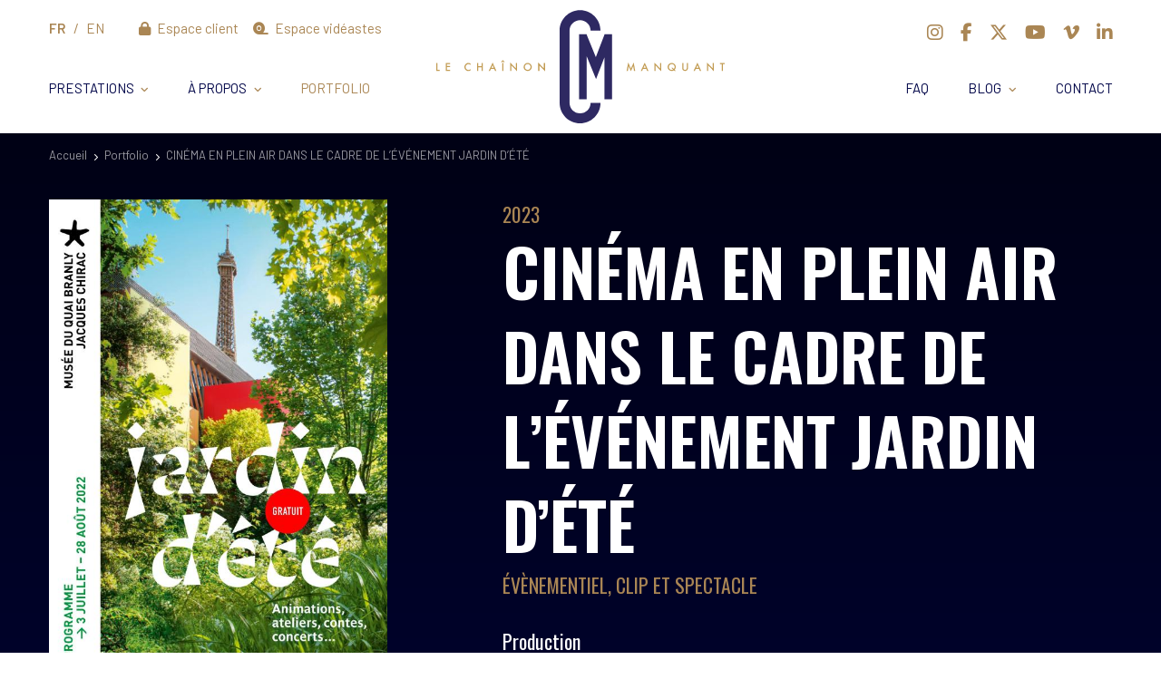

--- FILE ---
content_type: text/html; charset=UTF-8
request_url: https://lechainonmanquant.com/portfolio/cinema-en-plein-air-dans-le-cadre-de-levenement-jardin-dete/
body_size: 8955
content:
<!DOCTYPE html><html lang=fr-FR prefix="og: https://ogp.me/ns#"><head><meta http-equiv="Content-Type" content="text/html; charset=UTF-8"><meta name="viewport" content="width=device-width, initial-scale=1, maximum-scale=2.0"><link rel=preconnect href=https://fonts.googleapis.com><link rel=preconnect href=https://fonts.gstatic.com crossorigin><link rel=preconnect href=https://kit.fontawesome.com crossorigin><link href="https://fonts.googleapis.com/css2?family=Barlow:ital,wght@0,400;0,600;0,700;1,400;1,600;1,700&family=Oswald:wght@200;400;600;700&display=swap" rel=stylesheet><link rel=alternate href=https://lechainonmanquant.com/portfolio/cinema-en-plein-air-dans-le-cadre-de-levenement-jardin-dete/ hreflang=fr><link rel=alternate href=https://lechainonmanquant.com/en/portfolio/cinema-en-plein-air-dans-le-cadre-de-levenement-jardin-dete-2/ hreflang=en><title>CINÉMA EN PLEIN AIR DANS LE CADRE DE L&#039;ÉVÉNEMENT JARDIN D&#039;ÉTÉ - Le Chaînon Manquant</title><meta name="description" content="Musée du quai Branly - Jacques Chirac"><meta name="robots" content="follow, index, max-snippet:-1, max-video-preview:-1, max-image-preview:large"><link rel=canonical href=https://lechainonmanquant.com/portfolio/cinema-en-plein-air-dans-le-cadre-de-levenement-jardin-dete/ ><meta property="og:locale" content="fr_FR"><meta property="og:type" content="article"><meta property="og:title" content="CINÉMA EN PLEIN AIR DANS LE CADRE DE L&#039;ÉVÉNEMENT JARDIN D&#039;ÉTÉ - Le Chaînon Manquant"><meta property="og:description" content="Musée du quai Branly - Jacques Chirac"><meta property="og:url" content="https://lechainonmanquant.com/portfolio/cinema-en-plein-air-dans-le-cadre-de-levenement-jardin-dete/"><meta property="og:site_name" content="Le Chaînon Manquant"><meta property="og:updated_time" content="2023-10-11T16:23:42+02:00"><meta property="og:image" content="https://lechainonmanquant.com/wp-content/uploads/2023/10/bcin230822104416.jpg"><meta property="og:image:secure_url" content="https://lechainonmanquant.com/wp-content/uploads/2023/10/bcin230822104416.jpg"><meta property="og:image:width" content="480"><meta property="og:image:height" content="362"><meta property="og:image:alt" content="CINÉMA EN PLEIN AIR DANS LE CADRE DE L&rsquo;ÉVÉNEMENT JARDIN D&rsquo;ÉTÉ"><meta property="og:image:type" content="image/jpeg"><meta property="article:published_time" content="2023-01-15T00:00:00+01:00"><meta property="article:modified_time" content="2023-10-11T16:23:42+02:00"><meta name="twitter:card" content="summary_large_image"><meta name="twitter:title" content="CINÉMA EN PLEIN AIR DANS LE CADRE DE L&#039;ÉVÉNEMENT JARDIN D&#039;ÉTÉ - Le Chaînon Manquant"><meta name="twitter:description" content="Musée du quai Branly - Jacques Chirac"><meta name="twitter:image" content="https://lechainonmanquant.com/wp-content/uploads/2023/10/bcin230822104416.jpg"><meta name="twitter:label1" content="Écrit par"><meta name="twitter:data1" content="Fred"><meta name="twitter:label2" content="Temps de lecture"><meta name="twitter:data2" content="Moins d’une minute"> <script type=application/ld+json class=rank-math-schema>{"@context":"https://schema.org","@graph":[{"@type":"Place","@id":"https://lechainonmanquant.com/#place","geo":{"@type":"GeoCoordinates","latitude":"48.87283469846849","longitude":" 2.352824373013051"},"hasMap":"https://www.google.com/maps/search/?api=1&amp;query=48.87283469846849, 2.352824373013051","address":{"@type":"PostalAddress","streetAddress":"10 cour des Petites \u00c9curies","addressLocality":"Paris","postalCode":"75010","addressCountry":"France"}},{"@type":["MovieTheater","Organization"],"@id":"https://lechainonmanquant.com/#organization","name":"Le Cha\u00eenon Manquant","url":"https://lechainonmanquant.com","email":"infos@lechainonmanquant.com","address":{"@type":"PostalAddress","streetAddress":"10 cour des Petites \u00c9curies","addressLocality":"Paris","postalCode":"75010","addressCountry":"France"},"logo":{"@type":"ImageObject","@id":"https://lechainonmanquant.com/#logo","url":"https://lechainonmanquant.com/wp-content/uploads/2023/06/site-icon.png","contentUrl":"https://lechainonmanquant.com/wp-content/uploads/2023/06/site-icon.png","caption":"Le Cha\u00eenon Manquant","inLanguage":"fr-FR","width":"112","height":"112"},"openingHours":["Monday,Tuesday,Wednesday,Thursday,Friday 09:00-18:00"],"location":{"@id":"https://lechainonmanquant.com/#place"},"image":{"@id":"https://lechainonmanquant.com/#logo"},"telephone":"+33 (0)1 40 18 31 31"},{"@type":"WebSite","@id":"https://lechainonmanquant.com/#website","url":"https://lechainonmanquant.com","name":"Le Cha\u00eenon Manquant","alternateName":"LCM","publisher":{"@id":"https://lechainonmanquant.com/#organization"},"inLanguage":"fr-FR"},{"@type":"ImageObject","@id":"https://lechainonmanquant.com/wp-content/uploads/2023/10/bcin230822104416.jpg","url":"https://lechainonmanquant.com/wp-content/uploads/2023/10/bcin230822104416.jpg","width":"480","height":"362","inLanguage":"fr-FR"},{"@type":"BreadcrumbList","@id":"https://lechainonmanquant.com/portfolio/cinema-en-plein-air-dans-le-cadre-de-levenement-jardin-dete/#breadcrumb","itemListElement":[{"@type":"ListItem","position":"1","item":{"@id":"https://lechainonmanquant.com","name":"Accueil"}},{"@type":"ListItem","position":"2","item":{"@id":"https://lechainonmanquant.com/portfolio/","name":"Portfolio"}},{"@type":"ListItem","position":"3","item":{"@id":"https://lechainonmanquant.com/portfolio/cinema-en-plein-air-dans-le-cadre-de-levenement-jardin-dete/","name":"CIN\u00c9MA EN PLEIN AIR DANS LE CADRE DE L&rsquo;\u00c9V\u00c9NEMENT JARDIN D&rsquo;\u00c9T\u00c9"}}]},{"@type":"WebPage","@id":"https://lechainonmanquant.com/portfolio/cinema-en-plein-air-dans-le-cadre-de-levenement-jardin-dete/#webpage","url":"https://lechainonmanquant.com/portfolio/cinema-en-plein-air-dans-le-cadre-de-levenement-jardin-dete/","name":"CIN\u00c9MA EN PLEIN AIR DANS LE CADRE DE L&#039;\u00c9V\u00c9NEMENT JARDIN D&#039;\u00c9T\u00c9 - Le Cha\u00eenon Manquant","datePublished":"2023-01-15T00:00:00+01:00","dateModified":"2023-10-11T16:23:42+02:00","isPartOf":{"@id":"https://lechainonmanquant.com/#website"},"primaryImageOfPage":{"@id":"https://lechainonmanquant.com/wp-content/uploads/2023/10/bcin230822104416.jpg"},"inLanguage":"fr-FR","breadcrumb":{"@id":"https://lechainonmanquant.com/portfolio/cinema-en-plein-air-dans-le-cadre-de-levenement-jardin-dete/#breadcrumb"}},{"@type":"Person","@id":"https://lechainonmanquant.com/author/fred-fischer/","name":"Fred","url":"https://lechainonmanquant.com/author/fred-fischer/","image":{"@type":"ImageObject","@id":"https://secure.gravatar.com/avatar/0b0323cd2f795e983a6a406ad8d7c82bdc19b7213d3d3bca010cb9562d9384cb?s=96&amp;d=mm&amp;r=g","url":"https://secure.gravatar.com/avatar/0b0323cd2f795e983a6a406ad8d7c82bdc19b7213d3d3bca010cb9562d9384cb?s=96&amp;d=mm&amp;r=g","caption":"Fred","inLanguage":"fr-FR"},"sameAs":["https://lechainonmanquant.com"],"worksFor":{"@id":"https://lechainonmanquant.com/#organization"}},{"@type":"Article","headline":"CIN\u00c9MA EN PLEIN AIR DANS LE CADRE DE L&#039;\u00c9V\u00c9NEMENT JARDIN D&#039;\u00c9T\u00c9 - Le Cha\u00eenon Manquant","datePublished":"2023-01-15T00:00:00+01:00","dateModified":"2023-10-11T16:23:42+02:00","author":{"@id":"https://lechainonmanquant.com/author/fred-fischer/","name":"Fred"},"publisher":{"@id":"https://lechainonmanquant.com/#organization"},"description":"Mus\u00e9e du quai Branly - Jacques Chirac","name":"CIN\u00c9MA EN PLEIN AIR DANS LE CADRE DE L&#039;\u00c9V\u00c9NEMENT JARDIN D&#039;\u00c9T\u00c9 - Le Cha\u00eenon Manquant","@id":"https://lechainonmanquant.com/portfolio/cinema-en-plein-air-dans-le-cadre-de-levenement-jardin-dete/#richSnippet","isPartOf":{"@id":"https://lechainonmanquant.com/portfolio/cinema-en-plein-air-dans-le-cadre-de-levenement-jardin-dete/#webpage"},"image":{"@id":"https://lechainonmanquant.com/wp-content/uploads/2023/10/bcin230822104416.jpg"},"inLanguage":"fr-FR","mainEntityOfPage":{"@id":"https://lechainonmanquant.com/portfolio/cinema-en-plein-air-dans-le-cadre-de-levenement-jardin-dete/#webpage"}}]}</script> <link rel=alternate title="oEmbed (JSON)" type=application/json+oembed href="https://lechainonmanquant.com/wp-json/oembed/1.0/embed?url=https%3A%2F%2Flechainonmanquant.com%2Fportfolio%2Fcinema-en-plein-air-dans-le-cadre-de-levenement-jardin-dete%2F&#038;lang=fr"><link rel=alternate title="oEmbed (XML)" type=text/xml+oembed href="https://lechainonmanquant.com/wp-json/oembed/1.0/embed?url=https%3A%2F%2Flechainonmanquant.com%2Fportfolio%2Fcinema-en-plein-air-dans-le-cadre-de-levenement-jardin-dete%2F&#038;format=xml&#038;lang=fr"><style id=wp-img-auto-sizes-contain-inline-css>img:is([sizes=auto i],[sizes^="auto," i]){contain-intrinsic-size:3000px 1500px}</style><link rel=stylesheet href=https://lechainonmanquant.com/wp-content/cache/minify/a7e4c.css media=all><style id=classic-theme-styles-inline-css>.wp-block-button__link{color:#fff;background-color:#32373c;border-radius:9999px;box-shadow:none;text-decoration:none;padding:calc(.667em + 2px) calc(1.333em + 2px);font-size:1.125em}.wp-block-file__button{background:#32373c;color:#fff;text-decoration:none}</style><link rel=stylesheet href=https://lechainonmanquant.com/wp-content/cache/minify/8c23f.css media=all><link rel=stylesheet href=https://lechainonmanquant.com/wp-content/cache/minify/dee6f.css media=all><link rel=stylesheet href=https://lechainonmanquant.com/wp-content/cache/minify/82239.css media=all><link rel=https://api.w.org/ href=https://lechainonmanquant.com/wp-json/ ><link rel=alternate title=JSON type=application/json href=https://lechainonmanquant.com/wp-json/wp/v2/portfolio/2445><link rel=icon href=https://lechainonmanquant.com/wp-content/uploads/2023/06/cropped-favicon-160x160.png sizes=32x32><link rel=icon href=https://lechainonmanquant.com/wp-content/uploads/2023/06/cropped-favicon-360x360.png sizes=192x192><link rel=apple-touch-icon href=https://lechainonmanquant.com/wp-content/uploads/2023/06/cropped-favicon-360x360.png><meta name="msapplication-TileImage" content="https://lechainonmanquant.com/wp-content/uploads/2023/06/cropped-favicon-360x360.png"><style id=global-styles-inline-css>/*<![CDATA[*/:root{--wp--preset--aspect-ratio--square:1;--wp--preset--aspect-ratio--4-3:4/3;--wp--preset--aspect-ratio--3-4:3/4;--wp--preset--aspect-ratio--3-2:3/2;--wp--preset--aspect-ratio--2-3:2/3;--wp--preset--aspect-ratio--16-9:16/9;--wp--preset--aspect-ratio--9-16:9/16;--wp--preset--color--black:#000;--wp--preset--color--cyan-bluish-gray:#abb8c3;--wp--preset--color--white:#fff;--wp--preset--color--pale-pink:#f78da7;--wp--preset--color--vivid-red:#cf2e2e;--wp--preset--color--luminous-vivid-orange:#ff6900;--wp--preset--color--luminous-vivid-amber:#fcb900;--wp--preset--color--light-green-cyan:#7bdcb5;--wp--preset--color--vivid-green-cyan:#00d084;--wp--preset--color--pale-cyan-blue:#8ed1fc;--wp--preset--color--vivid-cyan-blue:#0693e3;--wp--preset--color--vivid-purple:#9b51e0;--wp--preset--gradient--vivid-cyan-blue-to-vivid-purple:linear-gradient(135deg,rgb(6,147,227) 0%,rgb(155,81,224) 100%);--wp--preset--gradient--light-green-cyan-to-vivid-green-cyan:linear-gradient(135deg,rgb(122,220,180) 0%,rgb(0,208,130) 100%);--wp--preset--gradient--luminous-vivid-amber-to-luminous-vivid-orange:linear-gradient(135deg,rgb(252,185,0) 0%,rgb(255,105,0) 100%);--wp--preset--gradient--luminous-vivid-orange-to-vivid-red:linear-gradient(135deg,rgb(255,105,0) 0%,rgb(207,46,46) 100%);--wp--preset--gradient--very-light-gray-to-cyan-bluish-gray:linear-gradient(135deg,rgb(238,238,238) 0%,rgb(169,184,195) 100%);--wp--preset--gradient--cool-to-warm-spectrum:linear-gradient(135deg,rgb(74,234,220) 0%,rgb(151,120,209) 20%,rgb(207,42,186) 40%,rgb(238,44,130) 60%,rgb(251,105,98) 80%,rgb(254,248,76) 100%);--wp--preset--gradient--blush-light-purple:linear-gradient(135deg,rgb(255,206,236) 0%,rgb(152,150,240) 100%);--wp--preset--gradient--blush-bordeaux:linear-gradient(135deg,rgb(254,205,165) 0%,rgb(254,45,45) 50%,rgb(107,0,62) 100%);--wp--preset--gradient--luminous-dusk:linear-gradient(135deg,rgb(255,203,112) 0%,rgb(199,81,192) 50%,rgb(65,88,208) 100%);--wp--preset--gradient--pale-ocean:linear-gradient(135deg,rgb(255,245,203) 0%,rgb(182,227,212) 50%,rgb(51,167,181) 100%);--wp--preset--gradient--electric-grass:linear-gradient(135deg,rgb(202,248,128) 0%,rgb(113,206,126) 100%);--wp--preset--gradient--midnight:linear-gradient(135deg,rgb(2,3,129) 0%,rgb(40,116,252) 100%);--wp--preset--font-size--small:13px;--wp--preset--font-size--medium:20px;--wp--preset--font-size--large:36px;--wp--preset--font-size--x-large:42px;--wp--preset--spacing--20:0.44rem;--wp--preset--spacing--30:0.67rem;--wp--preset--spacing--40:1rem;--wp--preset--spacing--50:1.5rem;--wp--preset--spacing--60:2.25rem;--wp--preset--spacing--70:3.38rem;--wp--preset--spacing--80:5.06rem;--wp--preset--shadow--natural:6px 6px 9px rgba(0, 0, 0, 0.2);--wp--preset--shadow--deep:12px 12px 50px rgba(0, 0, 0, 0.4);--wp--preset--shadow--sharp:6px 6px 0px rgba(0, 0, 0, 0.2);--wp--preset--shadow--outlined:6px 6px 0px -3px rgb(255, 255, 255), 6px 6px rgb(0, 0, 0);--wp--preset--shadow--crisp:6px 6px 0px rgb(0, 0, 0)}:where(.is-layout-flex){gap:0.5em}:where(.is-layout-grid){gap:0.5em}body .is-layout-flex{display:flex}.is-layout-flex{flex-wrap:wrap;align-items:center}.is-layout-flex>:is(*,div){margin:0}body .is-layout-grid{display:grid}.is-layout-grid>:is(*,div){margin:0}:where(.wp-block-columns.is-layout-flex){gap:2em}:where(.wp-block-columns.is-layout-grid){gap:2em}:where(.wp-block-post-template.is-layout-flex){gap:1.25em}:where(.wp-block-post-template.is-layout-grid){gap:1.25em}.has-black-color{color:var(--wp--preset--color--black) !important}.has-cyan-bluish-gray-color{color:var(--wp--preset--color--cyan-bluish-gray) !important}.has-white-color{color:var(--wp--preset--color--white) !important}.has-pale-pink-color{color:var(--wp--preset--color--pale-pink) !important}.has-vivid-red-color{color:var(--wp--preset--color--vivid-red) !important}.has-luminous-vivid-orange-color{color:var(--wp--preset--color--luminous-vivid-orange) !important}.has-luminous-vivid-amber-color{color:var(--wp--preset--color--luminous-vivid-amber) !important}.has-light-green-cyan-color{color:var(--wp--preset--color--light-green-cyan) !important}.has-vivid-green-cyan-color{color:var(--wp--preset--color--vivid-green-cyan) !important}.has-pale-cyan-blue-color{color:var(--wp--preset--color--pale-cyan-blue) !important}.has-vivid-cyan-blue-color{color:var(--wp--preset--color--vivid-cyan-blue) !important}.has-vivid-purple-color{color:var(--wp--preset--color--vivid-purple) !important}.has-black-background-color{background-color:var(--wp--preset--color--black) !important}.has-cyan-bluish-gray-background-color{background-color:var(--wp--preset--color--cyan-bluish-gray) !important}.has-white-background-color{background-color:var(--wp--preset--color--white) !important}.has-pale-pink-background-color{background-color:var(--wp--preset--color--pale-pink) !important}.has-vivid-red-background-color{background-color:var(--wp--preset--color--vivid-red) !important}.has-luminous-vivid-orange-background-color{background-color:var(--wp--preset--color--luminous-vivid-orange) !important}.has-luminous-vivid-amber-background-color{background-color:var(--wp--preset--color--luminous-vivid-amber) !important}.has-light-green-cyan-background-color{background-color:var(--wp--preset--color--light-green-cyan) !important}.has-vivid-green-cyan-background-color{background-color:var(--wp--preset--color--vivid-green-cyan) !important}.has-pale-cyan-blue-background-color{background-color:var(--wp--preset--color--pale-cyan-blue) !important}.has-vivid-cyan-blue-background-color{background-color:var(--wp--preset--color--vivid-cyan-blue) !important}.has-vivid-purple-background-color{background-color:var(--wp--preset--color--vivid-purple) !important}.has-black-border-color{border-color:var(--wp--preset--color--black) !important}.has-cyan-bluish-gray-border-color{border-color:var(--wp--preset--color--cyan-bluish-gray) !important}.has-white-border-color{border-color:var(--wp--preset--color--white) !important}.has-pale-pink-border-color{border-color:var(--wp--preset--color--pale-pink) !important}.has-vivid-red-border-color{border-color:var(--wp--preset--color--vivid-red) !important}.has-luminous-vivid-orange-border-color{border-color:var(--wp--preset--color--luminous-vivid-orange) !important}.has-luminous-vivid-amber-border-color{border-color:var(--wp--preset--color--luminous-vivid-amber) !important}.has-light-green-cyan-border-color{border-color:var(--wp--preset--color--light-green-cyan) !important}.has-vivid-green-cyan-border-color{border-color:var(--wp--preset--color--vivid-green-cyan) !important}.has-pale-cyan-blue-border-color{border-color:var(--wp--preset--color--pale-cyan-blue) !important}.has-vivid-cyan-blue-border-color{border-color:var(--wp--preset--color--vivid-cyan-blue) !important}.has-vivid-purple-border-color{border-color:var(--wp--preset--color--vivid-purple) !important}.has-vivid-cyan-blue-to-vivid-purple-gradient-background{background:var(--wp--preset--gradient--vivid-cyan-blue-to-vivid-purple) !important}.has-light-green-cyan-to-vivid-green-cyan-gradient-background{background:var(--wp--preset--gradient--light-green-cyan-to-vivid-green-cyan) !important}.has-luminous-vivid-amber-to-luminous-vivid-orange-gradient-background{background:var(--wp--preset--gradient--luminous-vivid-amber-to-luminous-vivid-orange) !important}.has-luminous-vivid-orange-to-vivid-red-gradient-background{background:var(--wp--preset--gradient--luminous-vivid-orange-to-vivid-red) !important}.has-very-light-gray-to-cyan-bluish-gray-gradient-background{background:var(--wp--preset--gradient--very-light-gray-to-cyan-bluish-gray) !important}.has-cool-to-warm-spectrum-gradient-background{background:var(--wp--preset--gradient--cool-to-warm-spectrum) !important}.has-blush-light-purple-gradient-background{background:var(--wp--preset--gradient--blush-light-purple) !important}.has-blush-bordeaux-gradient-background{background:var(--wp--preset--gradient--blush-bordeaux) !important}.has-luminous-dusk-gradient-background{background:var(--wp--preset--gradient--luminous-dusk) !important}.has-pale-ocean-gradient-background{background:var(--wp--preset--gradient--pale-ocean) !important}.has-electric-grass-gradient-background{background:var(--wp--preset--gradient--electric-grass) !important}.has-midnight-gradient-background{background:var(--wp--preset--gradient--midnight) !important}.has-small-font-size{font-size:var(--wp--preset--font-size--small) !important}.has-medium-font-size{font-size:var(--wp--preset--font-size--medium) !important}.has-large-font-size{font-size:var(--wp--preset--font-size--large) !important}.has-x-large-font-size{font-size:var(--wp--preset--font-size--x-large) !important}/*]]>*/</style></head><body><header class=site-header><div class=container><div class="row top-menu"><div class="col s12 m6"><ul class=lang-switcher><li><a href=https://lechainonmanquant.com/portfolio/cinema-en-plein-air-dans-le-cadre-de-levenement-jardin-dete/ class=current>fr</a></li><li><a href=https://lechainonmanquant.com/en/portfolio/cinema-en-plein-air-dans-le-cadre-de-levenement-jardin-dete-2/ >en</a></li></ul>		<a href=https://linkr.lechainonmanquant.com target=_blank rel=nofollow class=extranet title="Espace client"><i class="fa-solid fa-lock"></i> Espace client</a><a href=https://lechainonmanquant.com/appel-videaste-independant/ class="hide-on-small-only videographers"><i class="fa-solid fa-tape"></i> Espace vidéastes</a></div><div class="col s12 m6 hide-on-small-only"><ul id=header-social-menu class=social-menu><li><a href=https://instagram.com/lechainonmanquant title=Instagram target=_blank rel=nofollow><i class="fa-brands fa-instagram"></i></a></li></li> <li><a href=https://www.facebook.com/lechainonmanquant.lcm title=Facebook target=_blank rel=nofollow><i class="fa-brands fa-facebook-f"></i></a></li></li> <li><a href=http://twitter.com/ChainonManquant title=Twitter target=_blank rel=nofollow><i class="fa-brands fa-x-twitter"></i></a></li></li> <li><a href=https://www.youtube.com/user/lechainonmanquantlcm title=Youtube target=_blank rel=nofollow><i class="fa-brands fa-youtube"></i></a></li></li> <li><a href=http://vimeo.com/user43867533 title=Vimeo target=_blank rel=nofollow><i class="fa-brands fa-vimeo-v"></i></a></li></li> <li><a href=https://www.linkedin.com/company/le-chainon-manquant title=Linkedin target=_blank rel=nofollow><i class="fa-brands fa-linkedin-in"></i></a></li></li></ul></div></div><div class=row><div class="col s2 m4"><ul id=header-left class="main-menu hide-on-med-and-down"><li id=menu-item-114  class="menu-item menu-item-type-custom menu-item-object-custom menu-item-has-children"><a href=#>Prestations</a><ul class=sub-menu> <li id=menu-item-116  class="menu-item menu-item-type-post_type menu-item-object-page"><a href=https://lechainonmanquant.com/recherche-archives-audiovisuelles-icono/ >Recherche <small class=description>De contenus audiovisuels et multimédias</small></a> </li> <li id=menu-item-117  class="menu-item menu-item-type-post_type menu-item-object-page"><a href=https://lechainonmanquant.com/sourcing-ayant-droit-oeuvre-creation/ >Sourcing <small class=description>Identification des détenteurs de droits</small></a> </li> <li id=menu-item-115  class="menu-item menu-item-type-post_type menu-item-object-page"><a href=https://lechainonmanquant.com/clearance-propriete-intellectuelle/ >Clearance <small class=description>Droit de la propriété intellectuelle, droit de la personnalité</small></a> </li> <li id=menu-item-3323  class="menu-item menu-item-type-post_type menu-item-object-page"><a href=https://lechainonmanquant.com/audit-faisabilite-projet-audiovisuel/ >Audit de faisabilité <small class=description>Anticipez les défis liés à l’utilisation d’archives</small></a> </li> <li id=menu-item-118  class="menu-item menu-item-type-post_type menu-item-object-page"><a href=https://lechainonmanquant.com/prestations-ia-generative-formation-montage/ >Et bien plus encore… <small class=description>Relais des droits, Formation, Traduction, Réalisation &#038; Montage Vidéo, Transcription</small></a> </li></ul> </li> <li id=menu-item-2358  class="menu-item menu-item-type-custom menu-item-object-custom menu-item-has-children"><a href=#>À propos</a><ul class=sub-menu> <li id=menu-item-2940  class="menu-item menu-item-type-post_type menu-item-object-page"><a href=https://lechainonmanquant.com/qui-sommes-nous/ >Le Chainon Manquant</a> </li> <li id=menu-item-119  class="menu-item menu-item-type-post_type menu-item-object-page"><a href=https://lechainonmanquant.com/histoire/ >Histoire</a> </li></ul> </li> <li id=menu-item-2359  class="menu-item menu-item-type-post_type_archive menu-item-object-portfolio current-menu-ancestor"><a href=https://lechainonmanquant.com/portfolio/ >Portfolio</a> </li></ul>		<a href=# data-target=sidenav class="sidenav-trigger hide-on-large-only"><i class="fa-solid fa-bars"></i></a></div><div class="col s8 m4 center-align"><div class=site-title> <a href=https://lechainonmanquant.com> <img src=https://lechainonmanquant.com/wp-content/themes/lechainonmanquant/assets/img/lcm-logo.svg alt=https://lechainonmanquant.com width=240 height=96 class=lcm-logo> </a></div></div><div class="col s12 m4 hide-on-med-and-down"><ul id=header-right class=main-menu><li id=menu-item-2362 class="menu-item menu-item-type-post_type menu-item-object-page menu-item-2362"><a href=https://lechainonmanquant.com/faq-foire-aux-questions-frequentes/ >FAQ</a></li> <li id=menu-item-122 class="menu-item menu-item-type-post_type menu-item-object-page menu-item-has-children menu-item-122"><a href=https://lechainonmanquant.com/actualite/ >Blog</a><ul class=sub-menu> <li id=menu-item-1752 class="menu-item menu-item-type-taxonomy menu-item-object-category menu-item-1752"><a href=https://lechainonmanquant.com/category/boite-a-outils/ >Boîte à outils</a></li> <li id=menu-item-1751 class="menu-item menu-item-type-taxonomy menu-item-object-category menu-item-1751"><a href=https://lechainonmanquant.com/category/juridique/ >Juridique</a></li> <li id=menu-item-1753 class="menu-item menu-item-type-taxonomy menu-item-object-category menu-item-1753"><a href=https://lechainonmanquant.com/category/interviews/ >Interviews</a></li></ul> </li> <li id=menu-item-125 class="menu-item menu-item-type-post_type menu-item-object-page menu-item-125"><a href=https://lechainonmanquant.com/contact/ >Contact</a></li></ul></div></div></div></header><main class="single post-portfolio"><div class=container><div class=row><div class="col s12"><nav aria-label=breadcrumbs class=rank-math-breadcrumb><p><a href=https://lechainonmanquant.com>Accueil</a><span class=separator> <i class="fa-solid fa-chevron-right"></i> </span><a href=https://lechainonmanquant.com/portfolio/ >Portfolio</a><span class=separator> <i class="fa-solid fa-chevron-right"></i> </span><span class=last>CINÉMA EN PLEIN AIR DANS LE CADRE DE L&rsquo;ÉVÉNEMENT JARDIN D&rsquo;ÉTÉ</span></p></nav></div><div class="col s12 m4"><div class=sticky><div class=img-wrapper> <img width=600 height=851 src=https://lechainonmanquant.com/wp-content/uploads/2023/10/bcin230822103946.jpg class="responsive-img portfolio-main" alt decoding=async fetchpriority=high srcset="https://lechainonmanquant.com/wp-content/uploads/2023/10/bcin230822103946.jpg 600w, https://lechainonmanquant.com/wp-content/uploads/2023/10/bcin230822103946-360x511.jpg 360w" sizes="(max-width: 600px) 100vw, 600px"></div></div></div><div class="col s12 m7 push-m1"><div class=post-wrapper><div class=annee>2023</div><h1 class="page-title">CINÉMA EN PLEIN AIR DANS LE CADRE DE L&rsquo;ÉVÉNEMENT JARDIN D&rsquo;ÉTÉ</h1><div class=domaines>Évènementiel, Clip et Spectacle</div><section class=post-content><h4>Production</h4><p>Musée du quai Branly &#8211; Jacques Chirac</p><h4>Description</h4><p>Du 13 juillet au 20 août, le musée propose des séances de cinéma en plein air entièrement gratuites. Dans l’écrin du théâtre de verdure, focus sur la nature et le vivant à travers une sélection de films d’animation japonais. Venez découvrir ou redécouvrir les grands classiques d&rsquo;Hayao Miyazaki et bien d’autres…</p><h4>Prestation</h4><p>Négociations pour l&rsquo;utilisation des films au sein de l&rsquo;évènement</p></section></div></div></div><div class="row iso-grid" id=related-posts><div class="col s12 center-align"><h2>Vous pourriez découvrir aussi…</h2></div><div class="col s12 m3"><div class="grid-item portfolio-item" id=portfolio-3395> <img width=1849 height=821 src=https://lechainonmanquant.com/wp-content/uploads/2025/05/Capture-decran-2025-05-20-a-12.30.00.png class="attachment-post-thumbnail size-post-thumbnail wp-post-image" alt decoding=async srcset="https://lechainonmanquant.com/wp-content/uploads/2025/05/Capture-decran-2025-05-20-a-12.30.00.png 1849w, https://lechainonmanquant.com/wp-content/uploads/2025/05/Capture-decran-2025-05-20-a-12.30.00-990x440.png 990w, https://lechainonmanquant.com/wp-content/uploads/2025/05/Capture-decran-2025-05-20-a-12.30.00-768x341.png 768w, https://lechainonmanquant.com/wp-content/uploads/2025/05/Capture-decran-2025-05-20-a-12.30.00-1536x682.png 1536w, https://lechainonmanquant.com/wp-content/uploads/2025/05/Capture-decran-2025-05-20-a-12.30.00-360x160.png 360w" sizes="(max-width: 1849px) 100vw, 1849px">		<a href=https://lechainonmanquant.com/portfolio/make-it-iconic-choose-france/ class="project valign-wrapper"><div><div class=annee>2025</div><h2 class="portfolio-title">MAKE IT ICONIC : Choose France</h2><div class=domaine>Corporate</div></div> </a></div></div><div class="col s12 m3"><div class="grid-item portfolio-item" id=portfolio-3355> <img width=450 height=316 src=https://lechainonmanquant.com/wp-content/uploads/2025/04/Heidi.jpg class="attachment-post-thumbnail size-post-thumbnail wp-post-image" alt decoding=async srcset="https://lechainonmanquant.com/wp-content/uploads/2025/04/Heidi.jpg 450w, https://lechainonmanquant.com/wp-content/uploads/2025/04/Heidi-360x253.jpg 360w" sizes="(max-width: 450px) 100vw, 450px">		<a href=https://lechainonmanquant.com/portfolio/je-mappelle-heidi/ class="project valign-wrapper"><div><div class=annee>2025</div><h2 class="portfolio-title">Je m&rsquo;appelle Heidi</h2><div class=domaine>Évènementiel, Clip et Spectacle</div></div> </a></div></div><div class="col s12 m3"><div class="grid-item portfolio-item" id=portfolio-3301> <img width=727 height=408 src=https://lechainonmanquant.com/wp-content/uploads/2025/03/Capture-decran-2025-03-26-a-14.57.22.png class="attachment-post-thumbnail size-post-thumbnail wp-post-image" alt decoding=async loading=lazy srcset="https://lechainonmanquant.com/wp-content/uploads/2025/03/Capture-decran-2025-03-26-a-14.57.22.png 727w, https://lechainonmanquant.com/wp-content/uploads/2025/03/Capture-decran-2025-03-26-a-14.57.22-360x202.png 360w" sizes="auto, (max-width: 727px) 100vw, 727px">		<a href=https://lechainonmanquant.com/portfolio/balenciaga-summer-25-collection/ class="project valign-wrapper"><div><div class=annee>2025</div><h2 class="portfolio-title">Balenciaga Summer 25 Collection</h2><div class=domaine>Évènementiel, Clip et Spectacle</div></div> </a></div></div><div class="col s12 m3"><div class="grid-item portfolio-item" id=portfolio-3254> <img width=1024 height=1024 src=https://lechainonmanquant.com/wp-content/uploads/2025/01/Bravos_50852be6-php9x8but.jpg class="attachment-post-thumbnail size-post-thumbnail wp-post-image" alt decoding=async loading=lazy srcset="https://lechainonmanquant.com/wp-content/uploads/2025/01/Bravos_50852be6-php9x8but.jpg 1024w, https://lechainonmanquant.com/wp-content/uploads/2025/01/Bravos_50852be6-php9x8but-990x990.jpg 990w, https://lechainonmanquant.com/wp-content/uploads/2025/01/Bravos_50852be6-php9x8but-480x480.jpg 480w, https://lechainonmanquant.com/wp-content/uploads/2025/01/Bravos_50852be6-php9x8but-768x768.jpg 768w, https://lechainonmanquant.com/wp-content/uploads/2025/01/Bravos_50852be6-php9x8but-160x160.jpg 160w, https://lechainonmanquant.com/wp-content/uploads/2025/01/Bravos_50852be6-php9x8but-360x360.jpg 360w" sizes="auto, (max-width: 1024px) 100vw, 1024px">		<a href=https://lechainonmanquant.com/portfolio/les-bravos-dor/ class="project valign-wrapper"><div><div class=annee>2025</div><h2 class="portfolio-title">Les Bravos d&rsquo;Or</h2><div class=domaine>Évènementiel, Clip et Spectacle</div></div> </a></div></div></div></div></main><div id=sidenav class=sidenav> <a href=https://lechainonmanquant.com> <img src=https://lechainonmanquant.com/wp-content/themes/lechainonmanquant/assets/img/lcm-monogram.svg alt=https://lechainonmanquant.com width=240 height=96 class=lcm-logo> </a><ul id=menu-mobile-fr class=menu><li id=menu-item-2371 class="menu-item menu-item-type-post_type menu-item-object-page menu-item-home menu-item-2371"><a href=https://lechainonmanquant.com/ >Accueil</a></li> <li id=menu-item-2949 class="menu-item menu-item-type-post_type menu-item-object-page menu-item-2949"><a href=https://lechainonmanquant.com/qui-sommes-nous/ >Le Chainon Manquant</a></li> <li id=menu-item-2372 class="menu-item menu-item-type-post_type menu-item-object-page menu-item-2372"><a href=https://lechainonmanquant.com/equipe-documentation-service-juridique/ >Notre équipe</a></li> <li id=menu-item-2373 class="menu-item menu-item-type-post_type menu-item-object-page menu-item-2373"><a href=https://lechainonmanquant.com/histoire/ >Histoire</a></li> <li id=menu-item-2375 class="menu-item menu-item-type-post_type menu-item-object-page menu-item-2375"><a href=https://lechainonmanquant.com/recherche-archives-audiovisuelles-icono/ >Recherche</a></li> <li id=menu-item-2376 class="menu-item menu-item-type-post_type menu-item-object-page menu-item-2376"><a href=https://lechainonmanquant.com/sourcing-ayant-droit-oeuvre-creation/ >Sourcing</a></li> <li id=menu-item-2374 class="menu-item menu-item-type-post_type menu-item-object-page menu-item-2374"><a href=https://lechainonmanquant.com/clearance-propriete-intellectuelle/ >Clearance</a></li> <li id=menu-item-2377 class="menu-item menu-item-type-post_type menu-item-object-page menu-item-2377"><a href=https://lechainonmanquant.com/prestations-ia-generative-formation-montage/ >Et bien plus encore…</a></li> <li id=menu-item-2378 class="menu-item menu-item-type-post_type_archive menu-item-object-portfolio menu-item-2378 current-menu-ancestor"><a href=https://lechainonmanquant.com/portfolio/ >Portfolio</a></li> <li id=menu-item-2379 class="menu-item menu-item-type-post_type menu-item-object-page menu-item-2379"><a href=https://lechainonmanquant.com/faq-foire-aux-questions-frequentes/ >FAQ – Questions fréquentes</a></li> <li id=menu-item-2380 class="menu-item menu-item-type-post_type menu-item-object-page menu-item-2380"><a href=https://lechainonmanquant.com/actualite/ >Blog</a></li> <li id=menu-item-2381 class="menu-item menu-item-type-post_type menu-item-object-page menu-item-2381"><a href=https://lechainonmanquant.com/contact/ >Contact</a></li> <li id=menu-item-2382 class="menu-item menu-item-type-post_type menu-item-object-page menu-item-2382"><a href=https://lechainonmanquant.com/appel-videaste-independant/ >Indépendants : proposez-nous vos images !</a></li></ul></div><footer class=page-footer><div class=container><div class=row><div class="col s12 m1"> <a href=https://lechainonmanquant.com> <img src=https://lechainonmanquant.com/wp-content/themes/lechainonmanquant/assets/img/lcm-monogram.svg alt=https://lechainonmanquant.com width=240 height=96 class=lcm-logo> </a></div><div class="col s12 m5 l3"> <address> <i class="fa-solid fa-location-dot"></i> <a href=https://goo.gl/maps/fr3qgRFmJrD9aNj86 target=_blank rel=nofollow title="Localiser dans Google Maps">		<strong>Le Chaînon Manquant</strong> <br> 10 cour des Petites Écuries</br>	75010 Paris	</a>		</address><div class=tel>Tél. : +33 (0)1 40 18 31 31</div><ul id=footer-social-menu class=social-menu><li><a href=https://instagram.com/lechainonmanquant title=Instagram target=_blank rel=nofollow><i class="fa-brands fa-instagram"></i></a></li></li> <li><a href=https://www.facebook.com/lechainonmanquant.lcm title=Facebook target=_blank rel=nofollow><i class="fa-brands fa-facebook-f"></i></a></li></li> <li><a href=http://twitter.com/ChainonManquant title=Twitter target=_blank rel=nofollow><i class="fa-brands fa-x-twitter"></i></a></li></li> <li><a href=https://www.youtube.com/user/lechainonmanquantlcm title=Youtube target=_blank rel=nofollow><i class="fa-brands fa-youtube"></i></a></li></li> <li><a href=http://vimeo.com/user43867533 title=Vimeo target=_blank rel=nofollow><i class="fa-brands fa-vimeo-v"></i></a></li></li> <li><a href=https://www.linkedin.com/company/le-chainon-manquant title=Linkedin target=_blank rel=nofollow><i class="fa-brands fa-linkedin-in"></i></a></li></li></ul><div class=contact><a href=https://lechainonmanquant.com/contact/ class=btn>Contact</a></div></div><div class="col s12 m12 l4 hide-on-med-and-down"><div class="widget nav_menu-2 footer-1"><div class=widget-title>Prestations</div><div class=menu-prestations-fr-container><ul id=menu-prestations-fr class=menu><li id=menu-item-150 class="menu-item menu-item-type-post_type menu-item-object-page menu-item-150"><a href=https://lechainonmanquant.com/recherche-archives-audiovisuelles-icono/ >Recherche : de contenus audiovisuels et multimédias</a></li> <li id=menu-item-149 class="menu-item menu-item-type-post_type menu-item-object-page menu-item-149"><a href=https://lechainonmanquant.com/sourcing-ayant-droit-oeuvre-creation/ >Sourcing : identification des détenteurs de droits</a></li> <li id=menu-item-151 class="menu-item menu-item-type-post_type menu-item-object-page menu-item-151"><a href=https://lechainonmanquant.com/clearance-propriete-intellectuelle/ >Clearance : droit de la propriété intellectuelle, droit de la personnalité</a></li> <li id=menu-item-3321 class="menu-item menu-item-type-post_type menu-item-object-page menu-item-3321"><a href=https://lechainonmanquant.com/audit-faisabilite-projet-audiovisuel/ >Audit de faisabilité : faites expertiser votre projet</a></li> <li id=menu-item-148 class="menu-item menu-item-type-post_type menu-item-object-page menu-item-148"><a href=https://lechainonmanquant.com/prestations-ia-generative-formation-montage/ >Relais des droits, Formation, Traduction, Réalisation &#038; Montage Vidéo, Transcription</a></li></ul></div></div></div><div class="col s12 m6 l4"><form method=post action class=newsletter-form><div class=title>Restons en contact</div><div class=subtitle>Abonnez-vous à notre newsletter</div><div class=input-wrapper> <input type=email name=subscriber value placeholder="Votre e-mail" required=required> <button type=submit title="s'abonner"><i class="fa-solid fa-circle-arrow-right"></i></button> <i class="fa-regular fa-envelope"></i></div><p><label><input type=checkbox name=rgpd value=1 class=filled-in><span>En m'inscrivant, je confirme que j'ai lu la <a href=https://lechainonmanquant.com/politique-de-confidentialite/ target=_blank>Politique de confidentialité</a> et que j'accepte ses conditions</span></label></p></form></div></div><div class="row legal-row"><div class="col s12 m6 rights-reserved"> &copy; Le Chaînon Manquant 2026 - Tous droits réservés</div><div class="col s12 m6 legal"><ul id=legal-menu class=legal-menu><li id=menu-item-132 class="menu-item menu-item-type-post_type menu-item-object-page menu-item-132"><a href=https://lechainonmanquant.com/mentions-legales/ >Mentions légales</a></li> <li id=menu-item-131 class="menu-item menu-item-type-post_type menu-item-object-page menu-item-privacy-policy menu-item-131"><a rel=privacy-policy href=https://lechainonmanquant.com/politique-de-confidentialite/ >Confidentialité</a></li> <li id=menu-item-2248 class="menu-item menu-item-type-post_type menu-item-object-page menu-item-2248"><a href=https://lechainonmanquant.com/conditions-generales-de-vente/ >CGV</a></li></ul></div></div></div></footer> <a href=# class=arrow-top title=Top><i class="fa-solid fa-arrow-up"></i></a><div id=callback-modal><div class=title>Vous souhaitez <strong>en savoir plus ?</strong></div><div class=subtitle>Nous vous rappelons !</div><form method=post action id=callback-form><div class=input-wrapper> <input type=tel name=phone value required=required placeholder="Votre n° de téléphone"> <i class="fa-solid fa-mobile-screen-button"></i></div><div class=input-wrapper> <input type=text name=customer value required=required placeholder="Votre nom"> <i class="fa-regular fa-user"></i></div><div class=center-align> <button type=submit>Rappelez-moi</button> <a href=#! class=callback-dismiss>ne plus afficher</a></div></form></div> <script type=speculationrules>{"prefetch":[{"source":"document","where":{"and":[{"href_matches":"/*"},{"not":{"href_matches":["/wp-*.php","/wp-admin/*","/wp-content/uploads/*","/wp-content/*","/wp-content/plugins/*","/wp-content/themes/lechainonmanquant/*","/*\\?(.+)"]}},{"not":{"selector_matches":"a[rel~=\"nofollow\"]"}},{"not":{"selector_matches":".no-prefetch, .no-prefetch a"}}]},"eagerness":"conservative"}]}</script> <script>(function () {
function initTracking() {
var _paq = window._paq = window._paq || [];
_paq.push(['trackPageView']);_paq.push(['enableLinkTracking']);_paq.push(['alwaysUseSendBeacon']);_paq.push(['setTrackerUrl', "\/\/lechainonmanquant.com\/wp-content\/plugins\/matomo\/app\/matomo.php"]);_paq.push(['setSiteId', '1']);var d=document, g=d.createElement('script'), s=d.getElementsByTagName('script')[0];
g.type='text/javascript'; g.async=true; g.src="\/\/lechainonmanquant.com\/wp-content\/uploads\/matomo\/matomo.js"; s.parentNode.insertBefore(g,s);
}
if (document.prerendering) {
	document.addEventListener('prerenderingchange', initTracking, {once: true});
} else {
	initTracking();
}
})();</script>  <script>var sbiajaxurl = "https://lechainonmanquant.com/wp-admin/admin-ajax.php";</script> <script src=https://lechainonmanquant.com/wp-includes/js/jquery/jquery.js id=jquery-js></script> <script id=pll_cookie_script-js-after>(function() {
				var expirationDate = new Date();
				expirationDate.setTime( expirationDate.getTime() + 31536000 * 1000 );
				document.cookie = "pll_language=fr; expires=" + expirationDate.toUTCString() + "; path=/; secure; SameSite=Lax";
			}());

//# sourceURL=pll_cookie_script-js-after</script> <script src=https://lechainonmanquant.com/wp-content/themes/lechainonmanquant/vendor/materialize/materialize.min.js id=materialize-js></script> <script src=https://lechainonmanquant.com/wp-content/themes/lechainonmanquant/vendor/matchheight/jquery.matchheight.min.js id=match-js></script> <script src=https://lechainonmanquant.com/wp-content/themes/lechainonmanquant/vendor/slick/slick.min.js id=slick-js></script> <script id=main-js-extra>var lcm = {"home_url":"https://lechainonmanquant.com","ajaxurl":"https://lechainonmanquant.com/wp-admin/admin-ajax.php"};
//# sourceURL=main-js-extra</script> <script src=https://lechainonmanquant.com/wp-content/themes/lechainonmanquant/assets/js/lcm23.js id=main-js></script> <script>jQuery(window).scroll(function() {
	var dismiss = sessionStorage.getItem('callback_dismiss');
	var scrollPercent = 100 * $(window).scrollTop() / ($(document).height() - $(window).height());
	if( !dismiss && scrollPercent > 75 ){
		setTimeout(function(){
			jQuery('#callback-modal').addClass('visible');
		}, 1000 );
	}
});
jQuery(document).ready(function() {
	var dismiss = sessionStorage.getItem('callback_dismiss');
	if( dismiss ){
		jQuery('#callback-modal').remove();
	}
});
jQuery(document).on('click','.callback-dismiss', function(e) {
	e.preventDefault();
	sessionStorage.setItem('callback_dismiss',1);
	jQuery('#callback-modal').remove();
});
jQuery('#callback-form').submit(function(e) {
	e.preventDefault();
	var customer = $('input[name="customer"]',this).val(),
		phone = $('input[name="phone"]',this).val();
	$.post(
		'https://lechainonmanquant.com/wp-admin/admin-ajax.php', {
			action: 'send_callback_msg', 
			customer: customer,
			phone: phone
		},
		function( response ){
			sessionStorage.setItem('callback_dismiss',1);
			M.toast({html: response });
			jQuery('#callback-modal').remove();
		}
	);
});</script> </body></html>

--- FILE ---
content_type: text/css
request_url: https://lechainonmanquant.com/wp-content/cache/minify/82239.css
body_size: 7207
content:
.alignnone{margin:5px 20px 20px 0}.aligncenter,div.aligncenter{display:block;margin:5px auto 5px auto}.alignright{float:right;margin:5px 0 20px 20px}.alignleft{float:left;margin:5px 20px 20px 0}a img.alignright{float:right;margin:5px 0 20px 20px}a img.alignnone{margin:5px 20px 20px 0}a img.alignleft{float:left;margin:5px 20px 20px 0}a img.aligncenter{display:block;margin-left:auto;margin-right:auto}.wp-caption{background:#fff;border:1px solid #f0f0f0;max-width:96%;padding:5px 3px 10px;text-align:center}.wp-caption.alignnone{margin:5px 20px 20px 0}.wp-caption.alignleft{margin:5px 20px 20px 0}.wp-caption.alignright{margin:5px 0 20px 20px}.wp-caption img{border:0 none;height:auto;margin:0;max-width:98.5%;padding:0;width:auto}.wp-caption p.wp-caption-text{font-size:11px;line-height:17px;margin:0;padding:0 4px 5px}.screen-reader-text{border:0;clip:rect(1px, 1px, 1px, 1px);clip-path:inset(50%);height:1px;margin:-1px;overflow:hidden;padding:0;position:absolute !important;width:1px;word-wrap:normal !important}.screen-reader-text:focus{background-color:#eee;clip:auto !important;clip-path:none;color:#444;display:block;font-size:1em;height:auto;left:5px;line-height:normal;padding:15px 23px 14px;text-decoration:none;top:5px;width:auto;z-index:100000}@media (min-width: 600px){.wp-block-column{flex-basis:calc(50% - 32px);flex-grow:0}.wp-block-column:nth-child(2n){margin-left:64px}}@media (min-width: 782px){.wp-block-column:not(:first-child){margin-left:64px}}.slick-slider{position:relative;display:block;box-sizing:border-box;-webkit-touch-callout:none;-webkit-user-select:none;-khtml-user-select:none;-moz-user-select:none;-ms-user-select:none;user-select:none;-ms-touch-action:pan-y;touch-action:pan-y;-webkit-tap-highlight-color:transparent}.slick-list{position:relative;overflow:hidden;display:block;margin:0;padding:0}.slick-list:focus{outline:none}.slick-list.dragging{cursor:pointer;cursor:hand}.slick-slider .slick-track, .slick-slider .slick-list{-webkit-transform:translate3d(0, 0, 0);-moz-transform:translate3d(0, 0, 0);-ms-transform:translate3d(0, 0, 0);-o-transform:translate3d(0, 0, 0);transform:translate3d(0, 0, 0)}.slick-track{position:relative;left:0;top:0;display:block;margin-left:auto;margin-right:auto}.slick-track:before,.slick-track:after{content:"";display:table}.slick-track:after{clear:both}.slick-loading .slick-track{visibility:hidden}.slick-slide{float:left;height:100%;min-height:1px;display:none}[dir="rtl"] .slick-slide{float:right}.slick-slide img{display:block}.slick-slide.slick-loading img{display:none}.slick-slide.dragging img{pointer-events:none}.slick-initialized .slick-slide{display:block}.slick-loading .slick-slide{visibility:hidden}.slick-vertical .slick-slide{display:block;height:auto;border:1px solid transparent}.slick-arrow.slick-hidden{display:none}body{display:flex;min-height:100vh;flex-direction:column;overflow-x:hidden}main{flex:1 0 auto}html{background:#fff;font-family:'Barlow',sans-serif;font-weight:400;color:#000548}a{color:inherit}*:focus{outline:none}nav{background:none;box-shadow:none}nav a{color:inherit}button{cursor:pointer}input,select,textarea{font-family:'Barlow',sans-serif;font-weight:400}@media screen and (-ms-high-contrast: active), (-ms-high-contrast: none){body{display:block;min-height:0}main{flex:none}}@media only screen and (min-width: 0){html{font-size:15px}}@media only screen and (min-width: 992px){html{font-size:16px}}@media only screen and (min-width: 1200px){html{font-size:18px}}@media only screen and (min-width: 993px){.container{width:100%;max-width:1240px;padding:0 20px}}@media only screen and (min-width: 601px){.container{width:100%;max-width:1240px;padding:0 20px}}header.site-header{background:#fff;box-shadow:0 0 16px rgba(0, 0, 0, 0.1);padding:20px 0 10px}header.site-header .row{margin-bottom:0}header.site-header .social-menu{text-align:right}header.site-header .top-menu{color:#AA8654;font-size: .85em}header.site-header .top-menu a{transition:color 0.3s ease-in-out 0s}header.site-header .top-menu a:hover{color:#000548}header.site-header .lcm-logo{width:85%;margin-top:-17px}header.site-header .site-title{font-size:1rem;line-height:1.4em;margin:-40px 0 0}header.site-header .extranet, header.site-header .videographers{margin-left:1em}header.site-header .extranet i, header.site-header .videographers i{margin-right: .3em}header.site-header .main-menu{text-transform:uppercase;margin:27px 0 0;font-size:15px}header.site-header .main-menu a{transition:color 0.3s ease-in-out 0s}header.site-header .main-menu a:hover{color:#AA8654}header.site-header .main-menu>li{display:inline-block;margin:0 20px;line-height:40px}header.site-header .main-menu>li:first-child{margin-left:0}header.site-header .main-menu>li:last-child{margin-right:0}header.site-header .main-menu>li>a{line-height:40px}header.site-header .main-menu>li.menu-item-has-children{position:relative}header.site-header .main-menu>li.menu-item-has-children>a:after{font-family:'fontawesome';content:"\f107";font-size:10px;display:inline-block;vertical-align:middle;margin-left: .75em;color:#AA8654}header.site-header .main-menu > li.menu-item-has-children .sub-menu{position:absolute;width:320px;left:-20px;top:40px;box-shadow:0 0 16px rgba(0, 0, 0, 0.1);z-index:0;background:#fff;padding:0 15px;max-height:0;overflow:hidden;padding:0}header.site-header .main-menu > li.menu-item-has-children .sub-menu li{display:block}header.site-header .main-menu > li.menu-item-has-children .sub-menu li a{display:block;padding:10px 5px;line-height:1.3em;font-family:'Oswald',sans-serif}header.site-header .main-menu > li.menu-item-has-children .sub-menu li a small{font-family:'Barlow',sans-serif;display:block;text-transform:none;font-size: .9em;font-weight:400}header.site-header .main-menu > li.menu-item-has-children .sub-menu li:not(:last-child) a{border-bottom:1px solid #e2d6c4}header.site-header .main-menu > li.menu-item-has-children:hover .sub-menu{z-index:999;padding:10px 15px 15px;max-height:9999999px}header.site-header .main-menu#header-right{text-align:right}header.site-header .main-menu#header-right > li.menu-item-has-children .sub-menu{left:auto;right:-20px;width:240px;text-align:left}header.site-header .main-menu .current-menu-item > a, header.site-header .main-menu .current-menu-ancestor > a, header.site-header .main-menu .current_page_parent>a{color:#AA8654}header.site-header .sidenav-trigger{display:inline-block;font-size:24px;margin-top:12px}header.site-header.clone{position:fixed;left:0;top:-140px;width:100%;padding-bottom:10px;z-index:99999999;transition:all 0.3s ease-in-out 0s}header.site-header.clone.visible{top:0}header.site-header.clone .top-menu{display:none}header.site-header.clone .site-title{margin-top:0}header.site-header.clone .lcm-logo{width:auto;height:60px;margin:-15px auto 0}header.site-header.clone .main-menu{margin:0}footer.page-footer{padding:80px 0 10px;font-size: .85em}footer.page-footer address{font-style:normal;padding-left:24px;position:relative}footer.page-footer address .fa-solid{position:absolute;left:0;top: .3em}footer.page-footer .tel, footer.page-footer .contact{margin:20px 0}footer.page-footer .lcm-logo{max-width:66%}footer.page-footer .btn{box-shadow:none;border:1px solid #000548;margin-top:20px}footer.page-footer .widget-title{font-size:1.2em;text-transform:uppercase;font-family:'Oswald',sans-serif;margin-bottom:30px;color:#AA8654}footer.page-footer .legal-row{margin-top:60px;font-size: .85em}footer.page-footer .legal-menu{margin:0;text-align:right}footer.page-footer .legal-menu li{display:inline-block;margin:0 0 0 10px}footer.page-footer .legal-menu li:not(:last-child){padding:0 20px 0 0;margin-right:10px;border-right:1px solid #000548}footer.page-footer .menu{margin-right:50px}footer.page-footer .menu li{margin-bottom:20px;text-transform:uppercase;font-family:'Oswald',sans-serif;font-weight:300}footer.page-footer a{color:inherit;transition:all 0.3s ease-in-out 0s}footer.page-footer a:hover{color:#AA8654}footer.page-footer a.btn:hover{border-color:#AA8654}main{position:relative;background:#000548;background:linear-gradient(0deg, #000548 0%, #000115 100%);color:#fff;padding-bottom:80px}.lcm-logo{display:block;max-width:100%;height:auto;margin:0 auto}.social-menu{margin:0}.social-menu li{display:inline-block;margin:0 8px;font-size:20px}.social-menu li:first-child{margin-left:0}.social-menu li:last-child{margin-right:0}.lang-switcher{margin:0;display:inline-block;margin-right:20px}.lang-switcher li{display:inline-block;text-transform:uppercase}.lang-switcher li:not(:last-child):after{display:inline-block;content:"/";margin:0 8px}.lang-switcher li .current{font-weight:600}[type=checkbox].filled-in:checked+span:not(.lever):after{border:2px solid #000548;background-color:#000548}.arrow-top{width:48px;height:48px;line-height:46px;text-align:center;color:#AA8654;font-size:20px;content:"";background:#fff;border-radius:24px;position:fixed;right:30px;bottom:60px;opacity:0;z-index:999;box-shadow:0 0 12px rgba(0, 0, 0, 0.05);transition:opacity 0.6s ease-in-out 0s}.arrow-top.is-visible{opacity:1}#sidenav .lcm-logo{width:30px}#sidenav .menu{text-transform:uppercase}#sidenav .menu li{height:auto;line-height:1.5em}#sidenav .menu li a{color:#000548;line-height:1.5em;height:auto;padding:10px 30px}#sidenav .menu li a:hover{color:#AA8654}@media only screen and (max-width: 1100px) and (min-width: 602px){header.site-header .main-menu>li{padding: .3vw;margin:0 .3vw;font-size:1.4vw}}@media only screen and (max-width: 990px){header.site-header .extranet, header.site-header .videographers{font-size:0;margin:0 10px}header.site-header .extranet i, header.site-header .videographers i{font-size:14px}}@media only screen and (max-width: 600px){header.site-header{padding-top:30px;position:relative}header.site-header .top-menu{position:absolute;right:0;top:20px}header.site-header .lang-switcher{font-size:12px;margin-right:10px;margin-top:35px}header.site-header .lcm-logo{max-width:260px}header.site-header .site-title{margin:0;display:block}header.site-header .lcm-logo{max-width:100%;height:auto}footer.page-footer{padding-top:40px}footer.page-footer .lcm-logo{max-width:40px;margin-bottom:15px}footer.page-footer .social-menu, footer.page-footer .legal-row, footer.page-footer .legal-menu{text-align:center}footer.page-footer .legal-menu{margin-top:30px}}h1,h2,h3,h4{font-family:'Oswald',sans-serif;color:#AA8654;line-height:1.3em}h1{font-size:3em}h2{font-size:1.6em}h3{font-size:1.4em}h4{font-size:1.2em}h5{font-size:1.1em}p,h6{font-size:1em;margin: .5em 0}button,.btn{box-shadow:none;height:auto;background:#fff;color:#AA8654;border:1px solid #AA8654;font-weight:500;margin:0;padding:5px 20px}button:hover,.btn:hover{box-shadow:none}.toast{background:#AA8654}.post-content a{text-decoration:underline}.post-content table{font-size: .9em;background:#fff;margin:1em 0}.post-content table tr{border-bottom:1px solid #ddd}.post-content blockquote{border-color:#ddd;font-style:italic;font-weight:600}.post-content ul, .post-content ol{margin:1em 0}.post-content ul li, .post-content ol li{margin-bottom: .5em}.post-content ul li ul, .post-content ol li ul{margin-top: .5em}.post-content ul li, .post-content ol li{position:relative;padding-left:1em}.post-content ul li:before, .post-content ol li:before{content:"•";color:#AA8654;position:absolute;left:0;top:0}.post-content strong{font-weight:600}.post-content .wp-block-gallery{margin:30px 0}.post-content .wp-block-gallery li{padding:0}.post-content .wp-block-gallery li:before{content:"";display:none}.post-content figure{margin:0}.post-content .video-container{margin:30px 0}.post-content .contact-btn{margin:30px 0}.post-content .contact-btn .btn{border:none}.post-content .contact-btn .btn:hover{background:#AA8654;color:#fff}form.newsletter-form .title, form.newsletter-form .subtitle{font-family:'Oswald',sans-serif;text-transform:uppercase}form.newsletter-form .title{color:#AA8654;font-weight:600}form.newsletter-form .subtitle{font-weight:300}form.newsletter-form .input-wrapper{position:relative;margin:20px 0}form.newsletter-form .input-wrapper input[type="email"]{margin:0;border:1px solid #e2d6c4;border-radius:6px;padding:0 40px;height:3rem;width:calc( 100% - 80px )}form.newsletter-form .input-wrapper input[type="email"]:focus{box-shadow:none;border:1px solid #e2d6c4}form.newsletter-form .input-wrapper .fa-envelope{position:absolute;left:10px;top:14px;font-size:20px;color:#AA8654}form.newsletter-form .input-wrapper button{border:none;background:#fff;position:absolute;right:3px;top:3px;line-height:2.4rem;width:30px;color:#AA8654;padding:3px 0}form.newsletter-form p{margin:0}form.newsletter-form p label input[type="checkbox"]+span{font-size:1em;line-height:1.5em;color:#000548}form.newsletter-form p label input[type="checkbox"] + span a{text-decoration:underline}#callback-modal{position:fixed;right:5%;bottom:50px;background:#fff;box-shadow:0 0 20px rgba(0, 0, 0, 0.1);padding:30px;width:320px;max-width:90%;transition:all 0.3s ease-in-out 0s;transform:translateX(50vw) scale(0);opacity:0}#callback-modal .title, #callback-modal .subtitle{text-align:center}#callback-modal .title{font-family:'Oswald',sans-serif;text-transform:uppercase}#callback-modal .title strong{display:block;font-size:1.2em}#callback-modal .subtitle{color:#AA8654}#callback-modal ::placeholder{color:#AA8654}#callback-modal .input-wrapper{position:relative;margin:20px 0}#callback-modal .input-wrapper input[type="tel"], #callback-modal .input-wrapper input[type="text"]{margin:0;border:1px solid #e2d6c4;border-radius:6px;padding:0 0 0 30px;height:3rem;width:calc( 100% - 30px )}#callback-modal .input-wrapper input[type="tel"]:focus, #callback-modal .input-wrapper input[type="text"]:focus{box-shadow:none;border:1px solid #e2d6c4}#callback-modal .input-wrapper i{position:absolute;left:10px;top:17px;font-size:14px;color:#AA8654}#callback-modal button{display:inline-block;background:#000548;border:1px solid #000548;color:#fff;font-family:'Oswald',sans-serif;text-transform:uppercase;padding:10px 20px}#callback-modal .callback-dismiss{display:block;margin-top:20px;color:#AA8654}#callback-modal .callback-dismiss:hover{text-decoration:underline}#callback-modal.visible{transform:translateX(0) scale(1);opacity:1;z-index:99}.post-item{position:relative;margin-bottom:50px;padding-bottom:10px;border-bottom:0.5px solid rgba(255, 255, 255, 0.3)}.post-item img, .post-item .img-placeholder{display:block;margin:0;aspect-ratio:1.46153846;object-fit:cover;transition:transform 0.6s ease-in-out 0s}.post-item .post-title{margin:0;font-size:1.2em;color:#fff;text-transform:uppercase;font-weight:600;margin:15px 0;transition:color 0.3s ease-in-out 0s}.post-item:hover .post-title{color:#AA8654}.post-item .meta{position:absolute;left:15px;top:20px}.post-item .category, .post-item .date, .post-item .read-more{font-size: .85em}.post-item .category{text-transform:uppercase;font-weight:600}.post-item .post-link{display:block;position:relative;overflow:hidden}.post-item .post-link .overlay{background:#000;position:absolute;left:0;top:0;width:100%;height:100%;opacity:0;transition:opacity 0.3s ease-in-out 0s}.post-item .post-link:hover img{transform:scale(1.1)}.post-item .post-link:hover .overlay{opacity: .35}.post-item.grid-view{display:flex;align-content:center;gap:30px;padding-bottom:20px;margin-bottom:20px}.post-item.grid-view .post-link{width:160px}.post-item.grid-view .description{width:calc( 100% - 30px - 160px )}.post-item.grid-view .description .date{color:#AA8654}.post-item.grid-view .description .date .category{display:inline}.post-item.grid-view .description .post-title{margin:5px 0}.post-item.grid-view .description p{font-size: .9em;margin:0}.rank-math-breadcrumb{height:auto;line-height:1em;margin:15px 0}.rank-math-breadcrumb p{margin:0;max-width:100%;text-overflow:ellipsis;font-size:13px}.rank-math-breadcrumb p .last, .rank-math-breadcrumb p a{color:rgba(255, 255, 255, 0.6)}.rank-math-breadcrumb p a:hover{color:#fff}.rank-math-breadcrumb p i{line-height:1em;height:auto;font-size:8px;vertical-align:middle;margin:0 .5em}nav.navigation.pagination{height:auto;text-align:center}nav.navigation.pagination span, nav.navigation.pagination a{display:inline-block;vertical-align:middle;margin:0 8px;width:30px;height:30px;line-height:30px;text-align:center;border:1px solid rgba(255, 255, 255, 0.25);font-size: .85em;color:#AA8654;transition:all 0.3s ease-in-out 0s}nav.navigation.pagination span i.fa, nav.navigation.pagination a i.fa{line-height:1;font-size:10px;transform:translateY(-2px)}nav.navigation.pagination .current{background:#fff;color:#AA8654}nav.navigation.pagination a:hover{color:#fff;border-color:rgba(255, 255, 255, 0.4)}.share-buttons{margin:0}.share-buttons li a{display:inline-block;width:36px;height:36px;border:1px solid #AA8654;line-height:36px;text-align:center;border-radius:18px;color:#AA8654;transition:all 0.3s ease-in-out 0s}.share-buttons li a:hover{background:#fff;border-color:#fff}.info-banner{background:#AA8654;color:#fff;padding:10px 0;font-size: .9em}.info-banner .container{padding:0 calc( 20px + .75rem )}.info-banner .btn{padding:4px 8px;height:auto;line-height:1.3em;margin-left:1em;background:transparent;color:#fff;border:1px solid #fff;font-size:12px}main .page-title{text-transform:uppercase;color:#fff;font-weight:800;margin-top:30px}main .page-title small{display:block;line-height:1.3em;text-transform:uppercase;color:#fff;font-size: .5em;font-weight:300}main.single .rank-math-breadcrumb{margin-bottom:40px}main.single.post-single .page-title{color:#fff;margin:0;font-size:3em;font-weight:800}main.single.post-single .post-meta{margin:15px 0;color:#AA8654}main.single.post-single .post-meta a{font-weight:600}main.single.post-single .sticky .share-buttons{position:sticky;top:100px}main.single.post-single .sticky .share-buttons li{margin-bottom:15px}main.single.post-single .wp-post-image{display:block;width:100%;max-height:600px;object-fit:cover;margin:0;border-radius:12px 12px 0 0}main.single.post-single .post-content{background:#fff;color:#000548;padding:20px 40px 50px;border-radius:0 0 12px 12px;margin-top:-1px}main.single.post-single .post-content .share-buttons{display:none}main.single.post-single .post-content .share-buttons li{display:inline-block}main.single.post-single .post-content .share-buttons li:not(:last-child){margin-right:15px}main.single.post-portfolio .page-title{color:#fff;margin:0;text-transform:uppercase;font-weight:600;font-size:4em}main.single.post-portfolio .annee, main.single.post-portfolio .domaines{font-weight:400;font-size:1.2em;text-transform:uppercase;font-family:'Oswald',sans-serif;color:#AA8654}main.single.post-portfolio .img-wrapper{position:sticky;top:40px}main.single.post-portfolio .domaines{margin:5px 0 1em}main.single.post-portfolio h4{color:#fff;margin:1.5em 0 0}main.single.post-portfolio .sticky{position:relative}#related-posts .post-item{border-bottom:none}#related-posts .post-item img{border-radius:0}main.archive .grid-item, main.archive .grid-sizer{width:calc( 20% - 1.5rem );margin:10px .75rem}main.archive .imdb-link{display:inline-block;background:#fff;border-radius:4px;padding:8px 10px;float:right;width:100px;text-align:center}main.archive .imdb-link img{display:block;margin:0 auto;height:30px;width:auto}main.archive .keyword-search{margin-bottom:40px}main.archive .keyword-search h2{font-size:3em;margin:0}main.archive .keyword-search h2 strong{color:#fff}main.archive .keyword-search p{font-size:1.2em}main.archive .keyword-search p i{margin-right: .5em}.iso-grid{margin-top:50px}.iso-grid .grid-item{position:relative}.iso-grid .grid-item img, .iso-grid .grid-item .img-placeholder{aspect-ratio:1.33333333}.iso-grid .grid-item img{display:block;max-width:100%;height:auto;object-fit:cover}.iso-grid .grid-item .img-placeholder{display:block;width:100%;content:"";background:#AA8654}.iso-grid .grid-item .project{position:absolute;left:0;bottom:-100%;width:100%;height:100%;background:#fff;color:#AA8654;text-align:center;font-family:'Oswald',sans-serif;text-transform:uppercase;transition:all 0.3s ease-in-out 0s;opacity:0}.iso-grid .grid-item .project>div{width:100%;padding:20px}.iso-grid .grid-item:hover .in-production{left:5px}.iso-grid .grid-item:hover .project{opacity:1;bottom:0}.iso-grid .grid-item .annee, .iso-grid .grid-item .domaine{font-size:12px}.iso-grid .grid-item .portfolio-title{margin:5px 0;font-size:1em;font-weight:600;color:#000548}.iso-grid .grid-item a.details{display:block;width:100%;height:100%;text-align:center}.post-portfolio .sticky .in-production, .iso-grid .grid-item .in-production{position:absolute;background:#AA8654;left:-5px;top:30px;font-size: .8em;padding:2px 8px 3px;text-transform:uppercase;transition:all 0.3s ease-in-out 0s}.lcm-select-wrapper{position:relative;background-color:#fff;border-radius:4px;overflow:hidden;height:46px}.lcm-select-wrapper:after{content:'';position:absolute;top:50%;margin-top:-3px;right: .75em;display:block;width:0;height:0;border-color:transparent;border-top-color:#AA8654;border-width:6px;border-style:solid;pointer-events:none}.lcm-select-wrapper select{-webkit-appearance:none;-moz-appearance:none;appearance:none;width:110%;font-family:'Barlow',sans-serif;height:auto;border:0;margin:0;padding: .75em;border-radius:0;overflow:hidden;text-overflow:ellipsis}.lcm-select-wrapper select:focus{outline:none}.search-form{position:relative;background:#fff;border-radius:4px;display:inline-block}.search-form input[type="text"]{padding:0 15px;height:46px;width:calc( 100% - 30px );margin:0;border:none;box-shadow:none}.search-form input[type="text"]:focus{border:none !important;box-shadow:none !important}.search-form button{position:absolute;right:0;top:3px;padding:0 10px;line-height:40px;border:none;background:transparent;color:#AA8654}.search-form .results{position:absolute;z-index:9999;width:100%;top:40px}.search-form .results.visible{background:#fff;border-radius:0 0 4px 4px;box-shadow:0 12px 12px rgba(0, 0, 0, 0.2);max-height:50vh;overflow-y:auto;padding-bottom:15px}.search-form .results a.search-result{display:flex;align-items:center;padding:10px;width:100%}.search-form .results a.search-result img{display:block;width:80px;height:auto;border-radius:4px}.search-form .results a.search-result .img-placeholder{display:block;width:80px;height:80px;content:"";border-radius:4px;background:#AA8654}.search-form .results a.search-result .desc{padding-left:10px}.search-form .results a.search-result .date{color:#AA8654;font-size: .8em}.search-form .results a.search-result .title{color:#000548;display:block;font-family:'Oswald',sans-serif;font-size:1em;line-height:1.3em}#portfolio-search{width:calc( 100% - 160px )}#portfolio-search .results a.search-result .domaine, #portfolio-search .results a.search-result .annee{color:#AA8654;font-family:'Oswald',sans-serif;font-size: .85em;text-transform:uppercase}#blog-search{margin-top:40px;display:block}.blog-display{margin:50px 0 0;text-align:right}.blog-display li{display:inline-block;margin:0 10px}.blog-display li:first-child{margin-left:0}.blog-display li:last-child{margin-right:0}.blog-display li a{opacity: .5;transition:opacity 0.3s ease-in-out 0s}.blog-display li a.current, .blog-display li a:hover{opacity:1}main.homepage{padding-bottom:0}main.homepage .page-header{position:relative;color:#fff;padding:80px 0}main.homepage .page-header img, main.homepage .page-header video, main.homepage .page-header .overlay{position:absolute;left:0;top:0;width:100%;height:100%}main.homepage .page-header .container{position:relative;z-index:1}main.homepage .page-header img, main.homepage .page-header video{display:block;object-fit:cover}main.homepage .page-header .overlay{background:#000}main.homepage .page-header .title{font-size:3em;font-weight:700;color:#fff;margin:0}main.homepage .page-header .subtitle{margin:0;font-size:2.4em;font-weight:300;color:#fff}main.homepage .page-header .description{margin:30px 0 0}main.homepage .page-header .btn{background:#fff;color:#AA8654;border-color:#fff;margin-top:30px}main.homepage .page-header .btn:hover{color:#000548}.arrow-anchor{position:absolute;left:50%;margin-left:-24px;bottom:30px;width:48px;height:48px;background:#fff;border-radius:24px;color:#AA8654;text-align:center;line-height:52px;font-size:24px}.presta-intro{position:relative;padding-bottom:80px}.prestations-vertical-slider{padding:40px 0}.prestations-vertical-slider .item{display:block;border:1px solid rgba(255, 255, 255, 0.5);margin:8px 0;padding:20px 50px 20px 20px;font-family:'Oswald',sans-serif;font-weight:700;font-size:1.2em;line-height:1.3em;position:relative;transition:all 0.3s ease-in-out 0s}.prestations-vertical-slider .item small{display:block;font-weight:400;font-family:'Barlow',sans-serif;line-height:1.3em;margin-top: .3em}.prestations-vertical-slider .item:after{font-family:'fontawesome';content:"\f105";position:absolute;right:50px;top:50%;margin-top:-0.5em;opacity:0;transition:all 0.3s ease-in-out 0s}.prestations-vertical-slider .item:hover{background:rgba(0, 0, 0, 0.4);border:1px solid rgba(0, 0, 0, 0.4)}.prestations-vertical-slider .item:hover:after{opacity:1;right:20px}.prestations-vertical-slider .slick-arrow{position:absolute;left:50%;padding:0;font-size:0;border:none;width:36px;height:36px;line-height:36px;text-align:center;border:1px solid rgba(255, 255, 255, 0.2);border-radius:18px;margin-left:-0.5em;background:transparent;font-family:'fontawesome'}.prestations-vertical-slider .slick-arrow.slick-disabled{opacity: .3}.prestations-vertical-slider .slick-arrow:before{content:"\f107";font-size:20px;color:#fff}.prestations-vertical-slider .slick-arrow.slick-next{bottom:0;line-height:38px}.prestations-vertical-slider .slick-arrow.slick-prev{top:0}.prestations-vertical-slider .slick-arrow.slick-prev:before{line-height:36px;content:"\f106"}.slick-dots{text-align:center;margin:10px 0}.slick-dots li{display:inline-block;margin:0 6px}.slick-dots li:only-child{display:none}.slick-dots li button{padding:0;font-size:0;border:1px solid rgba(255, 255, 255, 0.4);width:14px;height:14px;background:transparent}.slick-dots li button:hover{background:#fff}.slick-dots li.slick-active button{border-color:#AA8654;background:#AA8654}.flexible-sections section{padding:60px 0;position:relative}.flexible-sections section:not(:first-child):before{display:block;content:"";width:100%;height:2px;background:rgba(255, 255, 255, 0.2);position:absolute;left:0;top:0;transition:transform 1.5s ease-in-out 0s;transform:scaleX(0)}.flexible-sections section.visible:not(:first-child):before{transform:scaleX(1)}.flexible-sections section .monogram-title{position:relative;margin:0 0 2em;padding:1em 0;font-weight:700;text-transform:uppercase;color:#fff}.flexible-sections section .monogram-title span{position:relative;z-index:1}.flexible-sections section .monogram-title:before{display:block;content:"";width:100%;height:100%;left:0;top:0;position:absolute;background:url('/wp-content/themes/lechainonmanquant/assets/img/title-monogram.svg') no-repeat center center;background-size:contain;opacity: .12}.flexible-sections section .monogram-title small{display:block;font-weight:300;color:#AA8654}.flexible-sections section.missions h3, .flexible-sections section.missions h4{margin:0}.flexible-sections section.missions p{margin:1em 0}.flexible-sections section.missions .btn{background:#AA8654;color:#fff}.flexible-sections section.missions h3.title{text-transform:uppercase;color:#fff;margin-top:2.2em;font-weight:600}.flexible-sections section.missions .missions-slider{margin:2em 0}.flexible-sections section.missions .portfolio-item{position:relative;aspect-ratio:1.33333333;margin:0 10px;display:block;border-radius:4px;overflow:hidden}.flexible-sections section.missions .portfolio-item img{display:block;position:absolute;left:0;top:0;width:100%;height:100%;object-fit:cover}.flexible-sections section.missions .portfolio-item .desc{position:absolute;z-index:1;left:5px;bottom:-55px;width:calc( 100% - 10px );background:#fff;border-radius:4px;color:#000548;text-align:center;padding:10px;text-transform:uppercase;opacity:0;transition:all 0.3s ease-in-out 0s}.flexible-sections section.missions .portfolio-item .title{font-family:'Oswald',sans-serif}.flexible-sections section.missions .portfolio-item .subtitle{color:#AA8654;font-size: .85em}.flexible-sections section.missions .portfolio-item:hover .desc{bottom:5px;opacity:1}.flexible-sections section.equipe .btn{margin:40px 0 0;background:none;border-color:rgba(255, 255, 255, 0.5);color:#fff}.flexible-sections section.equipe .team-member{margin:0 10px}.flexible-sections section.news{background:#f3eee6}.flexible-sections section.news .post-item{border-bottom:none;margin-bottom:0}.flexible-sections section.news .post-item .post-title{font-size:1em;color:#000548;text-transform:none}.flexible-sections section.news .monogram-title{color:#000548}.flexible-sections section.news .monogram-title:before{opacity: .8}.flexible-sections section.news .btn{border:none;margin:2em 0 0}.flexible-sections section.instagram-feed{background:#ccb698}.team-member{position:relative;aspect-ratio:1}.team-member img{display:block;position:absolute;left:0;top:0;width:100%;height:100%;object-fit:cover;border-radius:4px}.team-member .desc{position:absolute;left:10px;bottom:-100px;width:calc( 100% - 20px );background:#fff;border-radius:4px;padding:10px;opacity:0;transition:all 0.5s ease-in-out 0s}.team-member .desc h4{color:#000548;text-transform:uppercase;margin:0;font-size: .9em}.team-member .desc p{color:#AA8654;margin:0;line-height:1.2em;font-size: .8em}.team-member:hover .desc{bottom:10px;opacity:1}#lcm-contact-form{margin:40px 0}#lcm-contact-form .input-field input[type=text], #lcm-contact-form .input-field input[type=tel], #lcm-contact-form .input-field input[type=email], #lcm-contact-form .input-field textarea{background:rgba(255, 255, 255, 0.15);border-radius:4px;padding:0 10px;width:calc( 100% - 20px );border:none;box-shadow:none;font-family:'Barlow',sans-serif;font-weight:300;color:#fff}#lcm-contact-form .input-field input[type=text]:focus, #lcm-contact-form .input-field input[type=tel]:focus, #lcm-contact-form .input-field input[type=email]:focus, #lcm-contact-form .input-field textarea:focus{box-shadow:none}#lcm-contact-form .input-field textarea{width:100%;padding:10px;line-height:160%}#lcm-contact-form .input-field label{margin-left:10px;color:rgba(255, 255, 255, 0.6)}#lcm-contact-form .input-field label.active{top:-8px;margin-left:0;color:rgba(255, 255, 255, 0.4)}#lcm-contact-form .input-field .required{color:#AA8654;margin-left: .25em}#lcm-contact-form button[type=submit]{display:block;width:100%;padding:15px 5px;text-transform:uppercase;font-family:'Oswald',sans-serif;border:none}#lcm-contact-form p{margin:1em 0}#lcm-contact-form p label input[type=checkbox]+span{color:#fff;font-size: .9em}#lcm-contact-form p label input[type=checkbox] + span a{text-decoration:underline}#lcm-contact-form p label input[type=checkbox]+span:after{border:2px solid rgba(255, 255, 255, 0.4)}#lcm-contact-form p label input[type=checkbox]:checked+span:before{border-right-color:#AA8654;border-bottom-color:#AA8654}#lcm-contact-form p label input[type=checkbox]:checked+span:after{border-color:#fff;background:#fff}main.page-equipe .equipe h3{text-transform:uppercase;color:#fff;margin-top:3em}main.page-equipe .team-slider{width:calc( 100% + 20px );margin-left:-10px}main.page-equipe .team-member{margin:0 10px}main.page-equipe .modal{width:640px;max-width:90%}main.page-equipe .modal .row{margin-bottom:0}main.page-equipe .modal .modal-content{color:#000548}main.page-equipe .modal .modal-content h4{text-transform:uppercase;margin-bottom:0;color:#000548}main.page-equipe .modal .modal-content .position{color:#AA8654;text-transform:uppercase;margin-bottom:20px}main.page-equipe .modal .modal-content img{display:block;margin:0 auto 20px;border-radius:4px}main.page-equipe .modal .modal-close{color:#000548;position:absolute;right:20px;top:20px}main.page-histoire .lcm-timeline{margin:40px 0}main.page-histoire .lcm-timeline .step{margin:80px 0;display:flex;gap:50px;align-items:center}main.page-histoire .lcm-timeline .step h2{margin-top:0}main.page-histoire .lcm-timeline .step .icon{min-width:40%}main.page-histoire .lcm-timeline .step:nth-child(even){flex-direction:row-reverse}main.page-prestation{padding-bottom:0}main.page-prestation .presta-desc h2{margin-top:0}main.page-prestation section.methodo{position:relative}main.page-prestation section.methodo .container{position:relative}main.page-prestation section.methodo .container .row{margin-bottom:0}main.page-prestation section.methodo video, main.page-prestation section.methodo .background-image{position:absolute;left:0;top:0;width:100%;height:100%;object-fit:cover}main.page-prestation section.presta-faq{position:relative;background:#fff;margin:50px 0}main.page-prestation section.presta-faq .wp-post-image{display:block;position:absolute;left:0;top:0;width:50%;height:100%;object-fit:cover}main.page-prestation .collapsible{margin:40px 0;box-shadow:none;border:none}main.page-prestation .collapsible .collapsible-header{padding:20px 0;position:relative}main.page-prestation .collapsible .collapsible-header h4{margin:0 80px 0 0}main.page-prestation .collapsible .collapsible-header .fa-solid{position:absolute;right:0;top:26px}main.page-prestation .collapsible .collapsible-header .fa-solid.fa-angle-up{display:none}main.page-prestation .collapsible .collapsible-header .fa-solid:before{font-size:16px;color:#AA8654;width:36px;height:36px;line-height:34px;border:1px solid #AA8654;display:block;border-radius:18px}main.page-prestation .collapsible .collapsible-body{color:#000548;padding:0 0 20px}main.page-prestation .collapsible li.active .collapsible-header{border-bottom:none}main.page-prestation .collapsible li.active .collapsible-header .fa-solid.fa-angle-down{display:none}main.page-prestation .collapsible li.active .collapsible-header .fa-solid.fa-angle-up{display:block}main.page-prestation .collapsible li:last-child .collapsible-header, main.page-prestation .collapsible li:last-child .collapsible-body{border-bottom:none}main.page-prestation .methodo-title{text-transform:uppercase}main.page-prestation .method-list{margin:100px 0 50px;display:flex;gap:40px}main.page-prestation .method-list .item{flex:1;background:#fff;color:#000548;padding:60px 40px 50px;border-radius:4px;position:relative;font-size: .9em}main.page-prestation .method-list .item span.nb{display:inline-block;width:70px;height:70px;border-radius:35px;background:#fff;font-family:'Oswald',sans-serif;font-weight:800;font-size:24px;color:#AA8654;line-height:54px;text-align:center;border:8px solid #000548;position:absolute;left:50%;top:-35px;margin-left:-35px}main.page-prestation .contact{padding:60px 0;color:#000548;background:#f3eee6}main.page-prestation .contact .contact-desc h1, main.page-prestation .contact .contact-desc h2, main.page-prestation .contact .contact-desc h3, main.page-prestation .contact .contact-desc h4, main.page-prestation .contact .contact-desc h5{color:inherit}main.page-prestation .contact h2{text-transform:uppercase}main.page-prestation #lcm-contact-form .required{color:#AA8654}main.page-prestation #lcm-contact-form button{background:#AA8654;color:#fff}main.page-prestation #lcm-contact-form .input-field label{color:#000548}main.page-prestation #lcm-contact-form .input-field input[type="text"], main.page-prestation #lcm-contact-form .input-field input[type="email"], main.page-prestation #lcm-contact-form .input-field input[type="tel"], main.page-prestation #lcm-contact-form .input-field textarea{background:rgba(255, 255, 255, 0.75);color:#000548}main.page-prestation #lcm-contact-form p label input[type=checkbox]+span{color:#000548}main.page-prestation #lcm-contact-form p label input[type=checkbox]+span:after{border-color:#AA8654}main.page-prestation #lcm-contact-form p label input[type=checkbox]:checked+span:after{border-color:#fff}#confirm-modal{width:360px;max-width:80%;text-align:center;color:#000548}#confirm-modal .modal-content{padding:40px}#confirm-modal .modal-close{position:absolute;right:15px;top:15px}#faq-section{margin:50px 0}#faq-section .faq-nav{margin:0}#faq-section .faq-nav li{padding:0}#faq-section .faq-nav li:before{display:none}#faq-section .faq-nav li:first-child a{padding-left:0}#faq-section .faq-nav li:last-child{border:none}#faq-section .faq-nav li a{display:block;text-transform:uppercase;padding:8px 20px;opacity: .5;font-size:13px;transition:opacity 0.3s ease-in-out 0s}#faq-section .faq-nav li a:hover{opacity:1}#faq-section .faq-nav li.active a{opacity:1}#faq-section .faq-themes>div:not(.active){display:none}#faq-section h2{text-transform:uppercase;font-size:2em;font-weight:600}#faq-section .collapsible{border:none;box-shadow:none;border-top:1px solid rgba(255, 255, 255, 0.4)}#faq-section .collapsible>li{padding:0;margin:0;font-size: .9rem;font-weight:300}#faq-section .collapsible>li:before{display:none}#faq-section .collapsible > li .collapsible-header{background:transparent;padding:30px 0;border-bottom:1px solid rgba(255, 255, 255, 0.4)}#faq-section .collapsible > li .collapsible-header h3{font-size:1.3em;font-weight:400;margin:0;color:#fff}#faq-section .collapsible > li .collapsible-body{padding:0 0 30px;border-bottom:1px solid rgba(255, 255, 255, 0.4)}#faq-section .collapsible > li.active .collapsible-header{border-bottom:1px solid transparent}#faq-section .collapsible > li.active .collapsible-header h3{color:#AA8654}#faq-search{width:100%}#search-faq-modal{z-index:99999999 !important;background:#fff}#search-faq-modal .modal-content{padding:40px 80px 50px 40px;color:#000548}#search-faq-modal .modal-content h2{font-size:1.4em}#search-faq-modal .modal-close{color:#000548;position:absolute;right:20px;top:20px;font-size:24px}@media only screen and (min-width: 992px){main.homepage .home-flex-intro{display:flex;gap:50px;align-items:center}main.homepage .home-flex-intro>div{width:calc( 50% - 50px )}}@media only screen and (min-width: 602px){#faq-section .faq-nav{display:flex;align-items:center}#faq-section .faq-nav li{border-right:1px solid rgba(255, 255, 255, 0.3)}}@media only screen and (max-width: 600px){.flexible-sections section.missions h4{margin-top:2em}.info-banner .container{padding:0 .75rem;text-align:center}.info-banner .txt{display:block}.info-banner .btn{margin:8px auto 0}#faq-section .faq-nav{border-top:1px solid rgba(255, 255, 255, 0.3);border-bottom:1px solid rgba(255, 255, 255, 0.3)}#faq-section .faq-nav li{border-bottom:1px solid rgba(255, 255, 255, 0.3)}#faq-section .faq-nav li a{padding:15px 0}}

--- FILE ---
content_type: image/svg+xml
request_url: https://lechainonmanquant.com/wp-content/themes/lechainonmanquant/assets/img/lcm-monogram.svg
body_size: 135
content:
<svg xmlns="http://www.w3.org/2000/svg" width="49" height="105" fill="#aa8654"><path d="M18.811 95.374c-5.343 0-9.685-4.342-9.685-9.685V19.311c0-5.343 4.342-9.685 9.685-9.685s9.685 4.342 9.685 9.685h9.126C37.609 8.937 29.172.5 18.811.5 8.437.5 0 8.937 0 19.311v66.378C0 96.063 8.437 104.5 18.811 104.5s18.811-8.437 18.811-18.811h-9.126c-.013 5.343-4.355 9.685-9.685 9.685zM41.21 22.626v.377l-7.93 20.605-8.411-20.605v-.377h-6.994v59.748h6.994V42.763l8.619 21.112 7.722-20.059v38.558h6.994V22.626z"/></svg>

--- FILE ---
content_type: application/x-javascript
request_url: https://lechainonmanquant.com/wp-content/themes/lechainonmanquant/assets/js/lcm23.js
body_size: 1649
content:
var $ = jQuery.noConflict();

$(function() {
	$('.sidenav').sidenav();
	$('.modal').modal();
	$('.collapsible').collapsible();
	$('#confirm-modal').modal({
		onCloseEnd(){
            window.location.replace( lcm.home_url );
        }
	});
});

function PopupCenter(url, title, w, h) {
    // Fixes dual-screen position	Most browsers	Firefox
    var dualScreenLeft = window.screenLeft != undefined ? window.screenLeft : screen.left;
    var dualScreenTop = window.screenTop != undefined ? window.screenTop : screen.top;

    var width = window.innerWidth ? window.innerWidth : document.documentElement.clientWidth ? document.documentElement.clientWidth : screen.width;
    var height = window.innerHeight ? window.innerHeight : document.documentElement.clientHeight ? document.documentElement.clientHeight : screen.height;

    var left = ((width / 2) - (w / 2)) + dualScreenLeft;
    var top = ((height / 2) - (h / 2)) + dualScreenTop;
    var newWindow = window.open(url, title, 'scrollbars=yes, width=' + w + ', height=' + h + ', top=' + top + ', left=' + left);

    // Puts focus on the newWindow
    if (window.focus) {
        newWindow.focus();
    }
}

var scrolltop;
var $back_to_top = $('.arrow-top');
var offset = 320;
$('.site-header').clone().appendTo('body').addClass('clone');
$(window).scroll(function() {
    scrolltop = $(window).scrollTop();
    var windowTop = Math.max($('body').scrollTop(), $('html').scrollTop() );
	if( scrolltop > offset ){
		$('.site-header').addClass('visible');
	}else{
		$('.site-header').removeClass('visible');
	}
    $('section').each(function() {
        if ( windowTop > ( $(this).position().top - 480 ) ) {
            $(this).addClass('visible');
        }
    });
	( $(this).scrollTop() > offset ) ? $back_to_top.addClass('is-visible') : $back_to_top.removeClass('is-visible');
}).scroll();

$(document).on('click', '.arrow-top', function (e) {
    e.preventDefault();
    $('html, body').animate({ scrollTop: 0 }, 500);
});

$(document).on('click','ul.share-buttons a.share', function(e) {
	e.preventDefault();
	var url = $(this).attr('href'),
		title = $(this).attr('title'),
		width = $(this).data('width'),
		height = $(this).data('height');
	PopupCenter(url, title, width, height);
});
$(document).ready(function() {
	$('main.single .sticky') .matchHeight({property:'min-height',target:$('.post-wrapper')});
});
var timeout;
$(document).on('keyup','#portfolio-search input[type=text]', function(e) {
	var $this = $(this);
	var $results = $('#portfolio-search .results');
    if( timeout ) {
        clearTimeout( timeout );
    }
	timeout = setTimeout( function() {
		var search_term = $this.val();
		if( search_term != '' && search_term.length > 2 ){
			$.post(
				lcm.ajaxurl, {
					action: 'portfolio_ajax_search', 
					search_term: search_term
				},
				function( response ){
					$results.html( response ).addClass('visible');
				}
			);
		}
		else {
			$results.html('').removeClass('visible');
		}
	}, 300 );
});
$(document).on('keyup','#blog-search input[type=text]', function(e) {
	var $this = $(this);
	var $results = $('#blog-search .results');
    if( timeout ) {
        clearTimeout( timeout );
    }
	timeout = setTimeout( function() {
		var search_term = $this.val();
		if( search_term != '' && search_term.length > 2 ){
			$.post(
				lcm.ajaxurl, {
					action: 'blog_ajax_search', 
					search_term: search_term
				},
				function( response ){
					$results.html( response ).addClass('visible');
				}
			);
		}
		else {
			$results.html('').removeClass('visible');
		}
	}, 300 );
});
$(document).on('keyup','#faq-search input[type=text]', function(e) {
	var $this = $(this);
	var $results = $('#faq-search .results');
    if( timeout ) {
        clearTimeout( timeout );
    }
	timeout = setTimeout( function() {
		var search_term = $this.val();
		if( search_term != '' && search_term.length > 2 ){
			$.post(
				lcm.ajaxurl, {
					action: 'faq_ajax_search', 
					search_term: search_term
				},
				function( response ){
					$results.html( response ).addClass('visible');
				}
			);
		}
		else {
			$results.html('').removeClass('visible');
		}
	}, 300 );
});
$(document).on('click','#faq-search .search-result', function(e) {
	$('#search-faq-modal .modal-content').html('');
	var faq_id = $(this).data('faq');
	if( faq_id ){
		$.post(
			lcm.ajaxurl, {
				action: 'faq_modal', 
				faq_id: faq_id
			},
			function( response ){
				$('#search-faq-modal .modal-content').html( response );
				$('#search-faq-modal').modal('open');
			}
		);
	}
});

$('.newsletter-form').submit(function(e) {
	e.preventDefault();
	var data = $(this).serialize();
	var $button = $('button',this);
	$button.prop('disabled',true);
	$.post(
		lcm.ajaxurl, {
			action: 'ajax_subscribe', 
			data: data
		},
		function( response ){
			$button.prop('disabled',false);
			M.toast({ html: response });
		}
	);
});
$('#lcm-contact-form').submit(function(e) {
	e.preventDefault();
	var datas = $(this).serialize();
	var $button = $('button',this);
	$button.prop('disabled',true);
	$.post(
		lcm.ajaxurl, {
			action: 'ajax_contact', 
			datas: datas
		},
		function( response ){
			if( response == 'success' ){
				$('#confirm-modal').modal('open');
			}else {
				$button.prop('disabled',false);
				M.toast({ html: response });
			}
		}
	);
});
$('a.anchor').click(function(e) {
	e.preventDefault();
	var $target = $( $(this).attr('href') );
	if( $target ){
		$('html, body').animate({
		        scrollTop: $target.offset().top 
		}, 500);
	}
});
$('#faq-section .faq-nav a').click(function(e) {
	e.preventDefault();
	$('#faq-section .faq-nav li').removeClass('active');
	$(this).parent('li').addClass('active');
	var section = $(this).data('section');
	$('.faq-themes > div').each( function() {
		if( section == $(this).attr('id') ){
			$(this).addClass('active');
		}else{
			$(this).removeClass('active');
		}
	});
});
$('.prestations-vertical-slider').slick({
	vertical: true,
	infinite: false,
	dots: false,
	arrows: true,
	autoplay: true,
	verticalSwiping: true,
	slidesToShow: 4,
	responsive: [{
		 breakpoint: 990,
		 settings: 'unslick'
	}]
});
$('.missions-slider').slick({
	infinite: false,
	dots: true,
	arrows: false,
	slidesToShow: 2,
	autoplay: true
});
$('.team-slider').slick({
	infinite: false,
	dots: true,
	arrows: false,
	autoplay: true,
	slidesToShow: 5,
	responsive: [{
		 breakpoint: 990,
		 settings: { slidesToShow: 3 }
	},
	{
		 breakpoint: 600,
		 settings: { slidesToShow: 2 }
	},
	{
		 breakpoint: 360,
		 settings: { slidesToShow: 1, dots: false }
	}]
});


--- FILE ---
content_type: image/svg+xml
request_url: https://lechainonmanquant.com/wp-content/themes/lechainonmanquant/assets/img/lcm-logo.svg
body_size: 1057
content:
<svg xmlns="http://www.w3.org/2000/svg" xmlns:xlink="http://www.w3.org/1999/xlink" width="240" height="96"><g fill="#c29c54"><path d="M.96 44.955H0v6.48h2.88v-.9H.96zm6.96 6.48h3.57v-.9H8.91v-2.19h2.52v-.9H8.91v-1.56h2.58v-.93H7.92zm16.26-5.4c-.54.66-.81 1.38-.81 2.22 0 .93.33 1.71.99 2.37s1.44.96 2.37.96c.63 0 1.2-.15 1.77-.48v-1.17l-.45.33c-.15.09-.27.18-.42.24-.24.12-.54.18-.87.18a2.31 2.31 0 0 1-1.68-.69c-.45-.48-.69-1.05-.69-1.71 0-.69.24-1.26.69-1.74s1.02-.72 1.68-.72c.6 0 1.2.24 1.74.72v-1.17c-.54-.3-1.11-.48-1.68-.48-1.11-.06-1.98.33-2.64 1.14zm13.59 1.47h-2.79v-2.55h-.99v6.48h.99v-3.03h2.79v3.03h.99v-6.48h-.99z"/><use xlink:href="#B"/><path d="M54.9 44.955h1v6.48h-1zm-.99-1.08l.66.51.81-.81.87.81.63-.51-1.5-1.35zm12.39 5.58l-4.74-4.92v6.9h.99v-4.53l4.71 4.92v-6.87h-.96zm9.78-4.62c-.93 0-1.74.33-2.4.99s-.99 1.44-.99 2.34c0 1.05.36 1.89 1.11 2.52.66.57 1.41.87 2.25.87a3.35 3.35 0 0 0 2.43-.99c.66-.66.99-1.44.99-2.37s-.33-1.71-.99-2.37c-.69-.66-1.47-.99-2.4-.99zm1.68 5.1c-.48.48-1.05.69-1.71.69-.63 0-1.17-.24-1.65-.69s-.72-1.05-.72-1.77c0-.69.24-1.26.69-1.71.45-.48 1.02-.69 1.71-.69s1.26.24 1.71.69c.45.48.69 1.05.69 1.74-.03.69-.24 1.26-.72 1.74zm11.76-4.98v4.5l-4.71-4.92v6.9h.96v-4.53l4.74 4.92v-6.87zm72.45 4.56l-2.22-5.04-1.35 6.96h1.02l.69-3.9 1.86 4.2 1.92-4.2.63 3.9h.99l-1.23-6.96z"/><use xlink:href="#B" x="126.57"/><path d="M186.21 49.455l-4.71-4.92v6.9h.96v-4.53l4.74 4.92v-6.87h-.99zm13.11-1.17c0-1.08-.39-1.95-1.17-2.61-.66-.54-1.38-.84-2.22-.84-.9 0-1.68.33-2.37.96-.69.66-1.02 1.47-1.02 2.43 0 .99.36 1.8 1.08 2.46.66.57 1.44.87 2.28.87.66 0 1.26-.18 1.8-.51l.51.51h1.23l-1.08-1.05c.63-.63.96-1.38.96-2.22zm-1.62 1.53l-.93-.93h-1.26l1.53 1.47c-.33.18-.72.3-1.14.3-.63 0-1.17-.24-1.65-.69s-.69-1.02-.69-1.71c0-.72.21-1.32.69-1.77.45-.48 1.02-.69 1.71-.69s1.26.24 1.71.69c.45.48.69 1.05.69 1.74-.03.63-.24 1.17-.66 1.59zm10.77-.96c0 .57-.09.96-.27 1.23a1.38 1.38 0 0 1-1.14.57c-.48 0-.87-.18-1.14-.57-.18-.27-.27-.66-.27-1.23v-3.9h-.99v4.17c0 .69.21 1.26.63 1.68.48.48 1.05.75 1.77.75.69 0 1.29-.24 1.77-.75.42-.45.63-.99.63-1.68v-4.17h-.99v3.9h0z"/><use xlink:href="#B" x="170.43"/><path d="M230.07 49.455l-4.74-4.92v6.9h.99v-4.53l4.71 4.92v-6.87h-.96zm5.97-4.5v.93h1.5v5.55h.96v-5.55h1.5v-.93z"/></g><path d="M119.67 86.805c-4.83 0-8.76-3.93-8.76-8.76v-60.09c0-4.83 3.93-8.76 8.76-8.76s8.76 3.93 8.76 8.76h8.25c0-9.39-7.65-17.01-17.01-17.01-9.39 0-17.01 7.65-17.01 17.01v60.09c0 9.39 7.65 17.01 17.01 17.01 9.39 0 17.01-7.65 17.01-17.01h-8.25c0 4.83-3.93 8.76-8.76 8.76zm20.28-65.85v.36l-7.17 18.63-7.62-18.63v-.36h-6.33v54.09h6.33v-35.85l7.8 19.11 6.99-18.15v34.89h6.33v-54.09z" fill="#2e2962"/><defs ><path id="B" d="M43.68 51.435h1.05l.72-1.56h2.76l.69 1.56h1.08l-3.09-6.87-3.21 6.87zm2.19-2.49l1.02-2.19.96 2.19h-1.98z"/></defs></svg>